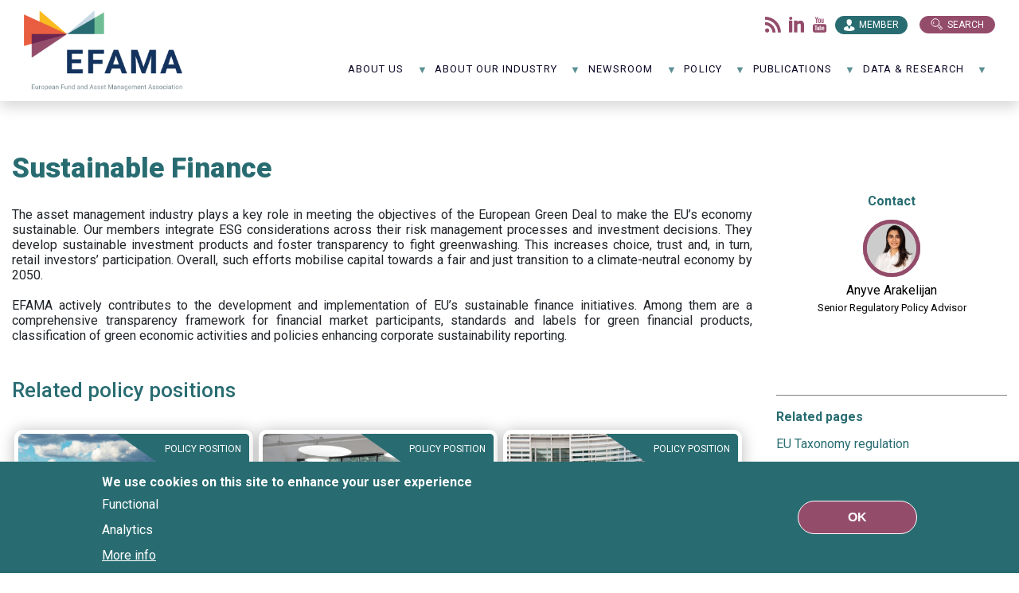

--- FILE ---
content_type: text/html; charset=UTF-8
request_url: https://www.efama.org/policy/sustainable-finance/?news_type=All&field_topic_target_id=All&year=&topic=All&keywords=&page=0%2C2%2C15%2C5
body_size: 24542
content:
<!DOCTYPE html>
<html lang="en" dir="ltr">
<head>
  <meta charset="utf-8" />
<noscript><style>form.antibot * :not(.antibot-message) { display: none !important; }</style>
</noscript><meta name="description" content="" />
<link rel="canonical" href="https://www.efama.org/policy/sustainable-finance" />
<meta name="Generator" content="Drupal 10 (https://www.drupal.org)" />
<meta name="MobileOptimized" content="width" />
<meta name="HandheldFriendly" content="true" />
<meta name="viewport" content="width=device-width, initial-scale=1.0" />
<style>div#sliding-popup, div#sliding-popup .eu-cookie-withdraw-banner, .eu-cookie-withdraw-tab {background: #0779bf} div#sliding-popup.eu-cookie-withdraw-wrapper { background: transparent; } #sliding-popup h1, #sliding-popup h2, #sliding-popup h3, #sliding-popup p, #sliding-popup label, #sliding-popup div, .eu-cookie-compliance-more-button, .eu-cookie-compliance-secondary-button, .eu-cookie-withdraw-tab { color: #ffffff;} .eu-cookie-withdraw-tab { border-color: #ffffff;}</style>
<link rel="icon" href="/themes/custom/efama_theme/favicon.png" type="image/png" />
<script>window.a2a_config=window.a2a_config||{};a2a_config.callbacks=[];a2a_config.overlays=[];a2a_config.templates={};</script>

    <title>Sustainable Finance | EFAMA</title>
    <link rel="stylesheet" media="all" href="/sites/default/files/css/css_Rqn_gD0t_VQClttdRnBBX4lFcrrxcxJOMwe23Qs361Y.css?delta=0&amp;language=en&amp;theme=efama_theme&amp;include=[base64]" />
<link rel="stylesheet" media="all" href="//cdn.jsdelivr.net/npm/slick-carousel@1.8.1/slick/slick.css" />
<link rel="stylesheet" media="all" href="//fonts.googleapis.com/css2?family=Roboto+Slab:wght@900&amp;family=Roboto:wght@400;500;700;900&amp;display=swap" />
<link rel="stylesheet" media="all" href="/sites/default/files/css/css_uPybh5pewA_8_7A92CdWidWA8wT0rIhLS88GH_DIjZA.css?delta=3&amp;language=en&amp;theme=efama_theme&amp;include=[base64]" />

      
        <!-- Global site tag (gtag.js) - Google Analytics -->

        <script async src="https://www.googletagmanager.com/gtag/js?id=G-3DJZWYH1S0"></script>

        <script>

          window.dataLayer = window.dataLayer || [];

          function gtag() {
            dataLayer.push(arguments);
          }

          gtag('js', new Date());


          gtag('config', 'G-3DJZWYH1S0');

        </script>
        </head>
<body>
<a href="#main-content" class="visually-hidden focusable">
  Skip to main content
</a>

  <div class="dialog-off-canvas-main-canvas" data-off-canvas-main-canvas>
    <div class="page">
  


<nav class="navbar navbar-expand-lg justify-content-between navbar-light sticky-top bg-light">
  
                  
  <div class="block block--efama-theme-branding">

  
    

    
  <a href="/index.php/" class="navbar-brand d-flex align-items-center " aria-label="EFAMA">
            <img src="/themes/custom/efama_theme/logo.svg" width="30" height="auto" alt="EFAMA logo" class="mr-2" />

        EFAMA
  </a>


  </div>


          
  <button class="navbar-toggler" type="button" data-toggle="collapse" data-target=".navbar-collapse" aria-controls="navbar-collapse" aria-expanded="false" aria-label="Toggle navigation">
    <span class="navbar-toggler-icon"></span>
  </button>

  <div class="collapse navbar-collapse">
                  <div class="mr-auto">
            
  <div class="block block--followus">

  
            <h2>Follow us: </h2>
        

      
  


  <ul class="nav">
                                                            <li class="nav-item dropdown">
                      <a href="/index.php/content/feed" class="rss nav-link" target="_blank" data-drupal-link-system-path="content/feed">Flux rss</a>
                              </li>
                                                        <li class="nav-item dropdown">
                      <a href="https://www.linkedin.com/company/efama/?viewsAsMember=true" class="linkedin nav-link" target="_blank">LinkedIn</a>
                              </li>
                                                        <li class="nav-item dropdown">
                      <a href="https://www.youtube.com/channel/UCkBFs3_HFySYZZvwuYegIOg" class="youtube nav-link" target="_blank">Youtube</a>
                              </li>
            </ul>

  
  </div>

  <div class="block block--efama-theme-account-menu">

  
            <h2>Member</h2>
        

      
  


  <ul class="nav navbar-nav">
                                          <li class="nav-item dropdown">
                      <a href="/index.php/user/login" class="nav-link" data-drupal-link-system-path="user/login">Log in staff</a>
                              </li>
                                                        <li class="nav-item dropdown">
                      <a href="https://efama.sharepoint.com/" target="_blank" class="nav-link">Log in member</a>
                              </li>
                                                        <li class="nav-item dropdown">
                      <a href="/index.php/request-access" class="nav-link" data-drupal-link-system-path="node/563">Request access</a>
                              </li>
            </ul>

  
  </div>

  <div class="block block--basic block--searchbutton">

  
    

      
            <div class="basic__body">Search</div>
      
  
  </div>

  <div class="views-exposed-form bef-exposed-form block block--search-api" data-drupal-selector="views-exposed-form-search-page-1">

  
    

      <form action="/search" method="get" id="views-exposed-form-search-page-1" accept-charset="UTF-8">
  <div class="js-form-item form-item js-form-type-textfield form-item-search-api-fulltext js-form-item-search-api-fulltext form-group">
      <label for="edit-search-api-fulltext">Search</label>
          
<input placeholder="Type your search here" data-drupal-selector="edit-search-api-fulltext" type="text" id="edit-search-api-fulltext" name="search_api_fulltext" value="" size="30" maxlength="128" class="form-control" />

        </div>
<div data-drupal-selector="edit-actions" class="form-actions js-form-wrapper form-wrapper" id="edit-actions--7">  <input data-drupal-selector="edit-submit-search" type="submit" id="edit-submit-search" value="apply" class="button js-form-submit form-submit btn btn-primary" />


</div>


</form>

  
  </div>


        </div>
          
                    
  <div class="block block--mainnavigation">

  
    

      
<ul id="superfish-main" class="menu sf-menu sf-main sf-horizontal sf-style-none" role="menu" aria-label="Menu">
  

            
  <li id="main-menu-link-content2da3401c-0e47-40c9-9756-dcc7dd0d2ad4" class="sf-depth-1 menuparent sf-first" role="none">
    
          <a href="/about-efama-0" class="sf-depth-1 menuparent" role="menuitem" aria-haspopup="true" aria-expanded="false">About us</a>
    
    
    
              <ul role="menu">
      
      

  
  <li id="main-menu-link-content17421fde-c2f7-413d-9811-8e0257005579" class="sf-depth-2 sf-no-children sf-first" role="none">
    
          <a href="/about-efama-0" class="sf-depth-2" role="menuitem">About EFAMA</a>
    
    
    
    
      </li>


  
  <li id="main-menu-link-contente79c1472-d531-42f3-827a-eb0c803f364e" class="sf-depth-2 sf-no-children" role="none">
    
          <a href="/about-us/our-mission-role" class="sf-depth-2" role="menuitem">Our mission &amp; role</a>
    
    
    
    
      </li>


  
  <li id="main-menu-link-contentda804b0d-2809-44b0-a831-50c18550c384" class="sf-depth-2 sf-no-children" role="none">
    
          <a href="/about-us/our-board-0" class="sf-depth-2" role="menuitem">Our Board</a>
    
    
    
    
      </li>


  
  <li id="main-menu-link-content3ff3d98f-3a65-4ab4-958f-b6f32ff816e1" class="sf-depth-2 sf-no-children" role="none">
    
          <a href="/about-us/our-committees" class="sf-depth-2" role="menuitem">Our Committees</a>
    
    
    
    
      </li>


  
  <li id="main-menu-link-content1cf37e2e-52db-499a-90c1-337940d8ca0f" class="sf-depth-2 sf-no-children" role="none">
    
          <a href="/about-efama/staff" class="sf-depth-2" role="menuitem">Our team</a>
    
    
    
    
      </li>


  
  <li id="main-menu-link-content5d658416-e652-4f46-9464-b0b1c30b9e41" class="sf-depth-2 sf-no-children" role="none">
    
          <a href="/about-us/our-members" class="sf-depth-2" role="menuitem">Our members</a>
    
    
    
    
      </li>


  
  <li id="main-menu-link-content3babbf5a-7acb-43b6-9411-3399397fafef" class="sf-depth-2 sf-no-children" role="none">
    
          <a href="/about-us/join-efama" class="sf-depth-2" role="menuitem">Join EFAMA</a>
    
    
    
    
      </li>


  
  <li id="main-menu-link-content7df7b6da-974a-4604-8c7a-a77213591b4e" class="sf-depth-2 sf-no-children" role="none">
    
          <a href="/about-us/vacancies" class="sf-depth-2" role="menuitem">Vacancies</a>
    
    
    
    
      </li>


  
  <li id="main-menu-link-contente01492bb-7eab-41c2-8a43-4766b2596192" class="sf-depth-2 sf-no-children" role="none">
    
          <a href="/contact-0" class="sf-depth-2" role="menuitem">Contact</a>
    
    
    
    
      </li>



              </ul>
      
    
    
      </li>


            
  <li id="main-menu-link-contentd0ccff4c-82f2-4d93-891c-5567589652a6" class="sf-depth-1 menuparent" role="none">
    
          <a href="/about-our-industry/role-asset-management" class="sf-depth-1 menuparent" role="menuitem" aria-haspopup="true" aria-expanded="false">About our industry</a>
    
    
    
              <ul role="menu">
      
      

  
  <li id="main-menu-link-content48cad276-2663-4bf6-ab55-199873a0bd10" class="sf-depth-2 sf-no-children sf-first" role="none">
    
          <a href="/about-our-industry/role-asset-management" class="sf-depth-2" role="menuitem">The role of asset management</a>
    
    
    
    
      </li>


  
  <li id="main-menu-link-contentf4c0ff63-e384-42be-b3d4-80418664c3e3" class="sf-depth-2 sf-no-children" role="none">
    
          <a href="/about-our-industry/our-industry-numbers" title="Our industry in numbers" class="sf-depth-2" role="menuitem">Our industry in numbers</a>
    
    
    
    
      </li>


  
  <li id="main-menu-link-content7ad4e212-5d62-4585-ac08-7adfee3e7d91" class="sf-depth-2 sf-no-children sf-last" role="none">
    
          <a href="/about-our-industry/acronyms" class="sf-depth-2" role="menuitem">Acronyms</a>
    
    
    
    
      </li>



              </ul>
      
    
    
      </li>


            
  <li id="main-menu-link-contentf01fe70f-eb5b-4724-906b-ca5fa80297ff" class="sf-depth-1 menuparent" role="none">
    
          <a href="/newsroom/news" class="sf-depth-1 menuparent" role="menuitem" aria-haspopup="true" aria-expanded="false">NewsRoom</a>
    
    
    
              <ul role="menu">
      
      

  
  <li id="main-menu-link-contentf921b53a-3b9a-45e7-98ce-5a17cdebc94d" class="sf-depth-2 sf-no-children sf-first" role="none">
    
          <a href="/events" class="sf-depth-2" role="menuitem">Events</a>
    
    
    
    
      </li>


  
  <li id="main-menu-link-contentfffd137b-848e-4018-bb09-95ef89df6e7f" class="sf-depth-2 sf-no-children" role="none">
    
          <a href="/newsroom/press-releases" class="sf-depth-2" role="menuitem">Press releases</a>
    
    
    
    
      </li>


  
  <li id="main-menu-link-content3133865c-2115-414c-9ebd-00fab17ee103" class="sf-depth-2 sf-no-children" role="none">
    
          <a href="/newsroom/speaking-engagements" title="EFAMA speaking engagements" class="sf-depth-2" role="menuitem">Speaking engagements</a>
    
    
    
    
      </li>


  
  <li id="main-menu-link-content00b2e322-0bb6-45dc-b393-7d449d883280" class="sf-depth-2 sf-no-children" role="none">
    
          <a href="/newsroom/infographics" class="sf-depth-2" role="menuitem">Infographics</a>
    
    
    
    
      </li>


  
  <li id="main-menu-link-content6f0b8247-aeac-403c-b044-6edd2326e036" class="sf-depth-2 sf-no-children" role="none">
    
          <a href="/newsroom/videos-0" class="sf-depth-2" role="menuitem">Videos</a>
    
    
    
    
      </li>



              </ul>
      
    
    
      </li>


            
  <li id="main-menu-link-contentadf02007-5693-44f2-b51a-d77700b7064e" class="active-trail sf-depth-1 menuparent" role="none">
    
          <a href="/policy" class="sf-depth-1 menuparent" role="menuitem" aria-haspopup="true" aria-expanded="false">Policy </a>
    
    
    
              <ul role="menu">
      
      

            
  <li id="main-menu-link-content3ddde9bb-7c5f-4151-af07-572b47b889f1" class="sf-depth-2 menuparent sf-first" role="none">
    
          <a href="/policy/capital-markets" class="sf-depth-2 menuparent" role="menuitem" aria-haspopup="true" aria-expanded="false">Capital markets</a>
    
    
    
              <ul role="menu">
      
      

  
  <li id="main-menu-link-content2a43030e-0539-4eb7-b3cd-a20d72c5503c" class="sf-depth-3 sf-no-children sf-first" role="none">
    
          <a href="/policy/capital-markets/benchmarks" class="sf-depth-3" role="menuitem">Benchmarks</a>
    
    
    
    
      </li>


  
  <li id="main-menu-link-contentc57d305b-51c9-4de2-93d4-14b39b90da46" class="sf-depth-3 sf-no-children" role="none">
    
          <a href="/policy/capital-markets/central-securities-depositories-regulation-csdr" class="sf-depth-3" role="menuitem">CSDR</a>
    
    
    
    
      </li>


  
  <li id="main-menu-link-contentc19f1569-6c09-4934-be09-622cf3d0cb72" class="sf-depth-3 sf-no-children" role="none">
    
          <a href="/policy/capital-markets/european-market-infrastructures-regulation-emir" class="sf-depth-3" role="menuitem">EMIR</a>
    
    
    
    
      </li>


  
  <li id="main-menu-link-content197c2f7d-981b-41f9-aa5a-71bba622fc3c" class="sf-depth-3 sf-no-children" role="none">
    
          <a href="/policy/capital-markets/mifid-mifir" class="sf-depth-3" role="menuitem">MiFID / MiFIR</a>
    
    
    
    
      </li>


  
  <li id="main-menu-link-contentf3d5a654-f8bc-4788-9d4e-4a4351b9c6c0" class="sf-depth-3 sf-no-children" role="none">
    
          <a href="/policy/capital-markets/securities-financing-transactions-regulation-sftr" class="sf-depth-3" role="menuitem">SFTR</a>
    
    
    
    
      </li>


  
  <li id="main-menu-link-content085281e1-6896-412c-9250-51bbb3ccd493" class="sf-depth-3 sf-no-children" role="none">
    
          <a href="/policy/capital-markets/pre-hedging" class="sf-depth-3" role="menuitem">Pre-hedging</a>
    
    
    
    
      </li>


  
  <li id="main-menu-link-contentbb31cfb4-dcbd-403b-91df-0e653c8e3d44" class="sf-depth-3 sf-no-children" role="none">
    
          <a href="/policy/capital-markets/t1-settlement" class="sf-depth-3" role="menuitem">T1 Settlement</a>
    
    
    
    
      </li>



              </ul>
      
    
    
      </li>


  
  <li id="main-menu-link-content227f81e3-106c-4a16-a0a8-c8f6c65e5c17" class="sf-depth-2 sf-no-children" role="none">
    
          <a href="/policy/capital-markets-union" class="sf-depth-2" role="menuitem">Capital Markets Union</a>
    
    
    
    
      </li>


  
  <li id="main-menu-link-content3515486d-2662-4f9d-8937-c22d0bf35015" class="sf-depth-2 sf-no-children" role="none">
    
          <a href="/policy/competitiveness" class="sf-depth-2" role="menuitem">Competitiveness</a>
    
    
    
    
      </li>


  
  <li id="main-menu-link-content9e0c3361-859c-4b4b-856b-d62150ddfccd" class="sf-depth-2 sf-no-children" role="none">
    
          <a href="/policy/data" class="sf-depth-2" role="menuitem">Data</a>
    
    
    
    
      </li>


            
  <li id="main-menu-link-content18f5299a-718b-4f65-a16e-90da98f69ecc" class="sf-depth-2 menuparent" role="none">
    
          <a href="/policy/distribution-client-disclosures" class="sf-depth-2 menuparent" role="menuitem" aria-haspopup="true" aria-expanded="false">Distribution &amp; client disclosures</a>
    
    
    
              <ul role="menu">
      
      

  
  <li id="main-menu-link-contente99f5377-9280-4995-a4b3-ff5ef6953b53" class="sf-depth-3 sf-no-children sf-first" role="none">
    
          <a href="/policy/distribution-client-disclosures/priips" class="sf-depth-3" role="menuitem">PRIIPs</a>
    
    
    
    
      </li>


  
  <li id="main-menu-link-content60ff99ba-4634-4984-805c-3d4edb12ae07" class="sf-depth-3 sf-no-children" role="none">
    
          <a href="/www.efama.org/policy/distribution-client-disclosures/retail-investment" class="sf-depth-3" role="menuitem">Retail Investment</a>
    
    
    
    
      </li>



              </ul>
      
    
    
      </li>


            
  <li id="main-menu-link-content4afd9af0-250a-49c8-8849-5c75ff795163" class="sf-depth-2 menuparent" role="none">
    
          <a href="/policy/eu-fund-regulation" class="sf-depth-2 menuparent" role="menuitem" aria-haspopup="true" aria-expanded="false">EU fund regulation</a>
    
    
    
              <ul role="menu">
      
      

  
  <li id="main-menu-link-contenteae01e44-99cd-4839-996d-0170a8819287" class="sf-depth-3 sf-no-children sf-first" role="none">
    
          <a href="/policy/eu-fund-regulation/exchange-traded-funds" class="sf-depth-3" role="menuitem">Exchange-traded funds</a>
    
    
    
    
      </li>


  
  <li id="main-menu-link-content21e4840a-e3b7-4cfd-a796-c83f18caa92e" class="sf-depth-3 sf-no-children" role="none">
    
          <a href="/policy/eu-fund-regulation/european-long-term-investment-fund-eltif" class="sf-depth-3" role="menuitem">ELTIF</a>
    
    
    
    
      </li>


  
  <li id="main-menu-link-contentebd2191c-13ea-4eef-b147-cf405ea4e6fd" class="sf-depth-3 sf-no-children" role="none">
    
          <a href="/policy/eu-fund-regulation/money-market-funds" class="sf-depth-3" role="menuitem">Money market funds</a>
    
    
    
    
      </li>


  
  <li id="main-menu-link-contenta6f070de-dfb8-45ec-add5-da388b897913" class="sf-depth-3 sf-no-children sf-last" role="none">
    
          <a href="/policy/eu-fund-regulation/ucits" class="sf-depth-3" role="menuitem">UCITS</a>
    
    
    
    
      </li>



              </ul>
      
    
    
      </li>


  
  <li id="main-menu-link-content16169a07-9b15-44a0-8fb4-18d98beb8575" class="sf-depth-2 sf-no-children" role="none">
    
          <a href="/policy/fund-processing-standardisation" class="sf-depth-2" role="menuitem">Fund processing standardisation</a>
    
    
    
    
      </li>


            
  <li id="main-menu-link-content04c50434-28d0-4936-b213-08761b8975d5" class="sf-depth-2 menuparent" role="none">
    
          <a href="https://www.efama.org/index.php/taxonomy/term/513" class="sf-depth-2 sf-external menuparent" role="menuitem" aria-haspopup="true" aria-expanded="false">Fintech &amp; Digital Regulation</a>
    
    
    
              <ul role="menu">
      
      

  
  <li id="main-menu-link-contentefddfbb6-7c14-42d3-b4b5-9b10267225fb" class="sf-depth-3 sf-no-children sf-first" role="none">
    
          <a href="/policy/fintech-digital-regulation/artificial-intelligence-ai" title="Artificial Intelligence" class="sf-depth-3" role="menuitem">Artificial Intelligence (AI)</a>
    
    
    
    
      </li>


  
  <li id="main-menu-link-content2476cf05-c363-451f-a7d7-fb48562b1496" class="sf-depth-3 sf-no-children sf-last" role="none">
    
          <a href="/policy/fintech-digital-regulation/tokenisation" class="sf-depth-3" role="menuitem">Tokenisation</a>
    
    
    
    
      </li>



              </ul>
      
    
    
      </li>


  
  <li id="main-menu-link-content92d28b6d-8b5a-45b9-9df2-c94f09763bb9" class="sf-depth-2 sf-no-children" role="none">
    
          <a href="/policy/international-agenda" class="sf-depth-2" role="menuitem">International agenda</a>
    
    
    
    
      </li>


  
  <li id="main-menu-link-contentec86ca9d-0794-4f1e-8594-172caab1f988" class="sf-depth-2 sf-no-children" role="none">
    
          <a href="/policy/investor-education" class="sf-depth-2" role="menuitem">Investor education</a>
    
    
    
    
      </li>


            
  <li id="main-menu-link-content68cbd381-dc12-4a9a-b359-27112346b5d3" class="sf-depth-2 menuparent" role="none">
    
          <a href="/policy/management-companies" class="sf-depth-2 menuparent" role="menuitem" aria-haspopup="true" aria-expanded="false">Management companies</a>
    
    
    
              <ul role="menu">
      
      

  
  <li id="main-menu-link-contentd65be36d-eadf-45d1-8641-26b5063ae63c" class="sf-depth-3 sf-no-children sf-first" role="none">
    
          <a href="/policy/management-companies/aifmd" target="_self" class="sf-depth-3" title="AIFMD" role="menuitem">AIFMD</a>
    
    
    
    
      </li>


  
  <li id="main-menu-link-contente4e9079b-c70f-4dbf-beb1-360a240d7b7d" class="sf-depth-3 sf-no-children" role="none">
    
          <a href="/policy/management-companies/anti-money-laundering-aml" class="sf-depth-3" role="menuitem">Anti-money laundering (AML)</a>
    
    
    
    
      </li>


  
  <li id="main-menu-link-contentba4e6272-fba3-44b1-bfde-2131a4e82970" class="sf-depth-3 sf-no-children sf-last" role="none">
    
          <a href="/policy/management-companies/financial-stability" class="sf-depth-3" role="menuitem">Financial stability</a>
    
    
    
    
      </li>



              </ul>
      
    
    
      </li>


  
  <li id="main-menu-link-contentcf90a43e-ed22-4134-9165-51346f43d9a3" class="sf-depth-2 sf-no-children" role="none">
    
          <a href="/policy/operational-resilience" class="sf-depth-2" role="menuitem">Operational resilience</a>
    
    
    
    
      </li>


  
  <li id="main-menu-link-content78d6e459-2f62-4a3c-98d5-761e99be5564" class="sf-depth-2 sf-no-children" role="none">
    
          <a href="/policy/pensions" class="sf-depth-2" role="menuitem">Pensions</a>
    
    
    
    
      </li>


  
  <li id="main-menu-link-content4becb8e1-e774-441b-8519-cbcecadf84dc" class="sf-depth-2 sf-no-children" role="none">
    
          <a href="/policy/stewardship" class="sf-depth-2" role="menuitem">Stewardship</a>
    
    
    
    
      </li>


  
  <li id="main-menu-link-content14ca8923-2a87-4e89-92ab-4aad3942d394" class="sf-depth-2 sf-no-children" role="none">
    
          <a href="/policy/supervision" class="sf-depth-2" role="menuitem">Supervision</a>
    
    
    
    
      </li>


            
  <li id="main-menu-link-content25fa1491-3dd1-4b26-abbe-5aebb6d26f9b" class="active-trail sf-depth-2 menuparent" role="none">
    
          <a href="/policy/sustainable-finance" class="is-active sf-depth-2 menuparent" role="menuitem" aria-haspopup="true" aria-expanded="false">Sustainable finance</a>
    
    
    
              <ul role="menu">
      
      

  
  <li id="main-menu-link-content29cf92fc-ea99-4d82-a2b9-15a6dd16dc77" class="sf-depth-3 sf-no-children sf-first" role="none">
    
          <a href="/policy/sustainable-finance/eu-ecolabel-retail-financial-products" class="sf-depth-3" role="menuitem">EU Ecolabel</a>
    
    
    
    
      </li>


  
  <li id="main-menu-link-content564e50b6-690f-4b54-a66f-f03f8e66e317" class="sf-depth-3 sf-no-children" role="none">
    
          <a href="/policy/sustainable-finance/eu-taxonomy-regulation" class="sf-depth-3" role="menuitem">EU Taxonomy Regulation</a>
    
    
    
    
      </li>


  
  <li id="main-menu-link-content04622b40-468f-428b-84ba-279d94e81648" class="sf-depth-3 sf-no-children" role="none">
    
          <a href="/policy/sustainable-finance/sustainability-reporting-csrd" class="sf-depth-3" role="menuitem">Sustainability reporting (NFRD/CSRD)</a>
    
    
    
    
      </li>


  
  <li id="main-menu-link-content112453c9-4443-449c-be6d-7078220ce950" class="sf-depth-3 sf-no-children sf-last" role="none">
    
          <a href="/policy/sustainable-finance/sustainability-related-disclosures-sfdr" class="sf-depth-3" role="menuitem">Sustainability-related disclosures (SFDR)</a>
    
    
    
    
      </li>



              </ul>
      
    
    
      </li>


            
  <li id="main-menu-link-content9389bb40-6135-455b-918a-d946d55cb160" class="sf-depth-2 menuparent" role="none">
    
          <a href="/policy/taxation-accounting" class="sf-depth-2 menuparent" role="menuitem" aria-haspopup="true" aria-expanded="false">Tax &amp; accounting</a>
    
    
    
              <ul role="menu">
      
      

  
  <li id="main-menu-link-content07724feb-dc5e-48a0-bca3-4ca68b6ed412" class="sf-depth-3 sf-no-children sf-first" role="none">
    
          <a href="/policy/tax-accounting/accounting" title="https://www.efama.org/taxonomy/term/509" class="sf-depth-3" role="menuitem">Accounting</a>
    
    
    
    
      </li>


  
  <li id="main-menu-link-contentfe961a26-3c23-44ad-8604-20debce61677" class="sf-depth-3 sf-no-children" role="none">
    
          <a href="/policy/tax-accounting/eu-financial-transaction-tax-ftt" class="sf-depth-3" role="menuitem">EU FTT</a>
    
    
    
    
      </li>


  
  <li id="main-menu-link-content49deeb06-d29c-45af-82e8-b933198d2e52" class="sf-depth-3 sf-no-children" role="none">
    
          <a href="/policy/tax-accounting/vat" class="sf-depth-3" role="menuitem">VAT</a>
    
    
    
    
      </li>


  
  <li id="main-menu-link-content8f6111f8-5a33-43b0-87ed-d3ab0ad8edbd" class="sf-depth-3 sf-no-children sf-last" role="none">
    
          <a href="/policy/tax-accounting/withholding-tax" class="sf-depth-3" role="menuitem">Withholding tax</a>
    
    
    
    
      </li>



              </ul>
      
    
    
      </li>



              </ul>
      
    
    
      </li>


            
  <li id="main-menu-link-content3c22a03f-1056-4559-83c7-027aec698288" class="sf-depth-1 menuparent" role="none">
    
          <a href="/publications" class="sf-depth-1 menuparent" role="menuitem" aria-haspopup="true" aria-expanded="false">Publications</a>
    
    
    
              <ul role="menu">
      
      

  
  <li id="main-menu-link-content22efb172-a43c-430e-b73a-4bfe74522d2c" class="sf-depth-2 sf-no-children sf-first" role="none">
    
          <a href="/publications/3-questions-2" class="sf-depth-2" role="menuitem">3 Questions 2</a>
    
    
    
    
      </li>


  
  <li id="main-menu-link-contentcffbd3e9-13d3-4e4d-b0e9-6193766b30af" class="sf-depth-2 sf-no-children" role="none">
    
          <a href="/publications/annual-review" class="sf-depth-2" role="menuitem">Annual review</a>
    
    
    
    
      </li>


  
  <li id="main-menu-link-content0c163fb6-4f47-44dc-96b0-40ace6032193" class="sf-depth-2 sf-no-children" role="none">
    
          <a href="/publications/asset-management-report" class="sf-depth-2" role="menuitem">Asset management report</a>
    
    
    
    
      </li>


  
  <li id="main-menu-link-contentc1acfe1b-b621-4041-af97-3415744e3bcb" class="sf-depth-2 sf-no-children" role="none">
    
          <a href="/data-research/research/fact-book" class="sf-depth-2" role="menuitem">Fact Book</a>
    
    
    
    
      </li>


  
  <li id="main-menu-link-content1b80ac04-2325-425e-8ad9-eb7f2c61802e" class="sf-depth-2 sf-no-children" role="none">
    
          <a href="/publications/investor-education" class="sf-depth-2" role="menuitem">Investor education</a>
    
    
    
    
      </li>


  
  <li id="main-menu-link-contentf13800c4-f916-41e7-98a5-629e17f53eb8" class="sf-depth-2 sf-no-children" role="none">
    
          <a href="/publications/market-insights" class="sf-depth-2" role="menuitem">Market Insights</a>
    
    
    
    
      </li>


  
  <li id="main-menu-link-content2be853c6-1a11-45c4-b66c-31b3f6000298" class="sf-depth-2 sf-no-children" role="none">
    
          <a href="/publications/viewpoints" class="sf-depth-2" role="menuitem">Viewpoints</a>
    
    
    
    
      </li>


  
  <li id="main-menu-link-contentaa308679-020f-41d6-aa8d-f007f2dccb81" class="sf-depth-2 sf-no-children sf-last" role="none">
    
          <a href="/publications/other-publications" class="sf-depth-2" role="menuitem">Other</a>
    
    
    
    
      </li>



              </ul>
      
    
    
      </li>


            
  <li id="main-menu-link-content29ae475b-47a3-4098-9b42-d403a1c56fd4" class="sf-depth-1 menuparent" role="none">
    
          <a href="/data-research" class="sf-depth-1 menuparent" role="menuitem" aria-haspopup="true" aria-expanded="false">Data &amp; Research</a>
    
    
    
              <ul role="menu">
      
      

  
  <li id="main-menu-link-content319ce27b-e1c3-48f3-883d-2f1e1a528f80" class="sf-depth-2 sf-no-children sf-first" role="none">
    
          <a href="/node/501" class="sf-depth-2" role="menuitem">Data</a>
    
    
    
    
      </li>


            
  <li id="main-menu-link-contentc49d6034-9197-483e-9d91-6a940562e885" class="sf-depth-2 menuparent" role="none">
    
          <a href="/data-research/research" class="sf-depth-2 menuparent" role="menuitem" aria-haspopup="true" aria-expanded="false">Research</a>
    
    
    
              <ul role="menu">
      
      

  
  <li id="main-menu-link-contentda1998f1-a27b-481b-8ddd-4709ab6f7c47" class="sf-depth-3 sf-no-children sf-first" role="none">
    
          <a href="/publications/asset-management-report" class="sf-depth-3" role="menuitem">Asset management report</a>
    
    
    
    
      </li>


  
  <li id="main-menu-link-content10e49b4e-92ef-4497-969e-848d63df5e09" class="sf-depth-3 sf-no-children" role="none">
    
          <a href="/data-research/research/fact-book" class="sf-depth-3" role="menuitem">Fact Book</a>
    
    
    
    
      </li>


  
  <li id="main-menu-link-content247d50d2-dbe7-46a2-a87c-1b1bb574cdd1" class="sf-depth-3 sf-no-children" role="none">
    
          <a href="/publications/market-insights" title="Market Insights" class="sf-depth-3" role="menuitem">Market Insights</a>
    
    
    
    
      </li>


  
  <li id="main-menu-link-content7a7123d6-35c6-474c-89fc-3b446d651936" class="sf-depth-3 sf-no-children" role="none">
    
          <a href="/data-research/research/household-participation-capital-markets" target="_self" class="sf-depth-3" title="Household participation in capital markets - KPI" role="menuitem">Household participation in capital markets</a>
    
    
    
    
      </li>


  
  <li id="main-menu-link-content4d989ff9-aaf1-48e0-bc16-a66573ad168f" class="sf-depth-3 sf-no-children sf-last" role="none">
    
          <a href="/data-research/research/other-research-reports" class="sf-depth-3" role="menuitem">Other</a>
    
    
    
    
      </li>



              </ul>
      
    
    
      </li>


  
  <li id="main-menu-link-content08188b19-23a6-40be-9489-a202f8f6f554" class="sf-depth-2 sf-no-children" role="none">
    
          <a href="/research-workshops" title="Research workshops at EFAMA" class="sf-depth-2" role="menuitem">Research workshops</a>
    
    
    
    
      </li>


  
  <li id="main-menu-link-content86895fa2-143c-4f7e-9667-ef9f6c22f37a" class="sf-depth-2 sf-no-children" role="none">
    
          <a href="/SitePages/EFCF.aspx" class="sf-depth-2" role="menuitem">European Fund Classification</a>
    
    
    
    
      </li>



              </ul>
      
    
    
      </li>


</ul>

  
  </div>


            </div>

  </nav>

  <main class="pt-5 pb-5">
          <header class="page__header mb-3">
        <div class="container">
            <div data-drupal-messages-fallback class="hidden"></div>


        </div>
      </header>
    
          <div class="page__content">
        <div class="container">
            
  <div class="block block--efama-theme-content">

  
    

      <article class="node page page--full">
            <div class="row row-with-contact-column hasrightColumn">
        <div class="col-md-9">
            <h1 class="display-4 no-top-page-header">
<span>Sustainable Finance</span>
</h1>
            
            <div class="page__body"><p>&nbsp;</p>

<p><span><span><span lang="EN-GB"><span>The asset management industry plays a key role in meeting the objectives of the European Green Deal to make the EU’s economy sustainable. Our members integrate ESG considerations across their risk management processes and investment decisions. They develop sustainable investment products and foster transparency to fight greenwashing. This increases choice, trust and, in turn, retail investors’ participation. Overall, such efforts mobilise capital towards a fair and just transition to a climate-neutral economy by 2050. </span></span></span></span></p>

<p>&nbsp;</p>

<p><span><span><span lang="EN-GB"><span>EFAMA actively contributes to the development and implementation of EU’s sustainable finance initiatives. Among them are a comprehensive transparency framework for financial market participants,&nbsp;</span></span></span></span><span lang="EN-GB"><span><span><span>standards and labels for green financial products, classification of green economic activities and policies enhancing corporate sustainability reporting.</span></span></span></span></p></div>
      
      <div class="page__field-view-paragraph">
              <div class="field__item">  <div class="display-filters-0 paragraph paragraph--type--policy-default-views paragraph--view-mode--default">
          <div class="view__field-header">Related policy positions</div><div class="views-element-container"><div class="policy-page view-news_policy_topics js-view-dom-id-d9abc60e5a343aee56d340256f01865ae7cf56293279b2e64d5893528207da1b">
  
  
  

  
  <form class="views-exposed-form bef-exposed-form" data-drupal-selector="views-exposed-form-news-policy-topics-block-2" action="/node/139" method="get" id="views-exposed-form-news-policy-topics-block-2" accept-charset="UTF-8">
  <div class="js-form-item form-item js-form-type-select form-item-topic js-form-item-topic form-group">
      <label for="edit-topic--4">Topic</label>
        <select data-drupal-selector="edit-topic" id="edit-topic--4" name="topic" class="form-select custom-select"><option value="All" selected="selected">- topic -</option><option value="406">AIFMD</option><option value="509">Accounting</option><option value="475">Anti-Money Laundering</option><option value="512">Artificial Intelligence (AI)</option><option value="356">Benchmarks</option><option value="482">Blockchain for taxes</option><option value="452">CSDR</option><option value="450">Capital Markets</option><option value="359">Capital Markets Union</option><option value="458">Competitiveness</option><option value="361">Data</option><option value="455">Distribution ＆ Client Disclosures</option><option value="367">ELTIF</option><option value="453">EMIR</option><option value="429">EU FTT</option><option value="365">EU Fund regulation</option><option value="388">EU Taxonomy</option><option value="386">Ecolabel</option><option value="419">Exchange-traded Funds</option><option value="457">Financial stability</option><option value="513">Fintech &amp; Digital Regulation</option><option value="411">Fund processing standardisation</option><option value="392">International agenda</option><option value="372">Investor Education</option><option value="468">MIFID</option><option value="451">Management Companies</option><option value="418">Money Market Funds</option><option value="456">Operational resilience</option><option value="422">PRIIPs</option><option value="413">Pensions</option><option value="522">Pre-hedging</option><option value="499">Retail Investment</option><option value="454">SFTR</option><option value="488">Statistics</option><option value="360">Stewardship</option><option value="384">Supervision</option><option value="387">Sustainability reporting (CSRD)</option><option value="485">Sustainability-related Disclosures (SFDR)</option><option value="385">Sustainable Finance</option><option value="504">T1 Settlement</option><option value="389">Tax ＆ Accounting</option><option value="521">Tokenisation</option><option value="371">UCITS</option><option value="434">VAT</option><option value="391">Withholding taxes</option></select>
        </div>
<div class="js-form-item form-item js-form-type-select form-item-year js-form-item-year form-group">
      <label for="edit-year--4">year</label>
        <select data-drupal-selector="edit-year" id="edit-year--4" name="year" class="form-select custom-select"><option value="All">- year -</option><option value="2026">2026</option><option value="2025">2025</option><option value="2024">2024</option><option value="2023">2023</option><option value="2022">2022</option><option value="2021">2021</option><option value="2020">2020</option><option value="2019">2019</option><option value="2018">2018</option><option value="2017">2017</option><option value="2016">2016</option></select>
        </div>
<div class="js-form-item form-item js-form-type-textfield form-item-keywords js-form-item-keywords form-group">
      <label for="edit-keywords--4">Keywords</label>
          
<input title="Search keywords" placeholder="keywords" data-drupal-selector="edit-keywords" type="text" id="edit-keywords--4" name="keywords" value="" size="15" maxlength="128" class="form-control" />

        </div>
<div data-drupal-selector="edit-actions" class="form-actions js-form-wrapper form-wrapper" id="edit-actions--4">  <input data-drupal-selector="edit-submit-news-policy-topics-4" type="submit" id="edit-submit-news-policy-topics--4" value="apply" class="button js-form-submit form-submit btn btn-primary" />


  <input data-drupal-selector="edit-reset-news-policy-topics-3" type="submit" id="edit-reset-news-policy-topics--3" name="reset" value="reset filters" class="button js-form-submit form-submit btn btn-primary" />


</div>


</form>

  

  
<div id="carousel-policy-topics" class="carousel-wrapper" >
    <!-- Indicators -->
    <div class="carousel-content-items">
                    <div>
<article class="main-type-topic node node--promoted article article--teaser">
      <div>
      <div class="picture-container">
        
            <div class="empty-fields empty-fields__nbsp article__field-news-type">Policy position</div>
      
        <a  href="/newsroom/news/efama-response-eu-ecolabel-financial-products-consultation" class="use-ajax slide-content" data-dialog-options="{&quot;width&quot;:400}" data-ajax-wrapper=".wrapper-overlay-content" data-dialog-type="dialog"
          hide="true">
        
            <div class="article__field-image">  
<img loading="lazy" src="/sites/default/files/styles/large/public/assets/policy_topics/sustainable_finance_fas-khan-zydtqCd0T3w-unsplash.jpg?h=1653113c&amp;itok=RfwJQcOv" width="480" height="331" alt="EFAMA Response to EU Ecolabel for Financial Products consultation" class="img-fluid" />


</div>
      
        </a>
      </div>
      
      <div class="article__field-topic">
              <div class="field__item">Sustainable Finance</div>
          </div>
  
      <div class="field-date"> 25 January 2019 </div>
      <h2>
        <a  href="/newsroom/news/efama-response-eu-ecolabel-financial-products-consultation" class="use-ajax slide-content" data-dialog-options="{&quot;width&quot;:400}" data-ajax-wrapper=".wrapper-overlay-content" data-dialog-type="dialog"
          hide="true"
          rel="bookmark">
<span>EFAMA Response to EU Ecolabel for Financial Products consultation</span>
</a>
      </h2>
      
            <div class="empty-fields empty-fields__nbsp article__body">&nbsp;</div>
      
      <div class="read-more">
        <a  href="/newsroom/news/efama-response-eu-ecolabel-financial-products-consultation" class="use-ajax slide-content" data-dialog-options="{&quot;width&quot;:400}" data-ajax-wrapper=".wrapper-overlay-content" data-dialog-type="dialog" >more</a>
      </div>
    </div>
  </article>
</div>
                    <div>
<article class="main-type-topic node node--promoted article article--teaser">
      <div>
      <div class="picture-container">
        
            <div class="empty-fields empty-fields__nbsp article__field-news-type">Policy position</div>
      
        <a  href="/newsroom/news/promoting-stewardship-more-sustainable-world" class="no-ajax slide-content"
          hide="true">
        
            <div class="article__field-image">  
<img loading="lazy" src="/sites/default/files/styles/large/public/assets/policy_topics/stewardship_meeting%20room%202.jpg?h=24c19f60&amp;itok=zEPeqA5V" width="480" height="331" alt="Promoting Stewardship in a more sustainable world" class="img-fluid" />


</div>
      
        </a>
      </div>
      
      <div class="article__field-topic">
              <div class="field__item">Stewardship</div>
              <div class="field__item">Sustainable Finance</div>
          </div>
  
      <div class="field-date"> 13 December 2018 </div>
      <h2>
        <a  href="/newsroom/news/promoting-stewardship-more-sustainable-world" class="no-ajax slide-content"
          hide="true"
          rel="bookmark">
<span>Promoting Stewardship in a more sustainable world</span>
</a>
      </h2>
      
            <div class="empty-fields empty-fields__nbsp article__body">&nbsp;</div>
      
      <div class="read-more">
        <a  href="/newsroom/news/promoting-stewardship-more-sustainable-world" class="no-ajax slide-content" >more</a>
      </div>
    </div>
  </article>
</div>
                    <div>
<article class="main-type-topic node node--promoted article article--teaser">
      <div>
      <div class="picture-container">
        
            <div class="empty-fields empty-fields__nbsp article__field-news-type">Policy position</div>
      
        <a  href="/newsroom/news/efama-ec-proposal-low-carbon-benchmarks-and-positive-carbon-impact-benchmarks" class="no-ajax slide-content"
          hide="true">
        
            <div class="article__field-image">  
<img loading="lazy" src="/sites/default/files/styles/large/public/assets/policy_topics/Capital%20Markets%20Union.jpg?h=b5b3d12d&amp;itok=VocK_kjH" width="480" height="331" alt="EFAMA on EC Proposal on low-carbon benchmarks and positive carbon impact benchmarks" class="img-fluid" />


</div>
      
        </a>
      </div>
      
      <div class="article__field-topic">
              <div class="field__item">Capital Markets Union</div>
              <div class="field__item">Stewardship</div>
              <div class="field__item">Sustainable Finance</div>
              <div class="field__item">Sustainability-related Disclosures (SFDR)</div>
          </div>
  
      <div class="field-date"> 05 September 2018 </div>
      <h2>
        <a  href="/newsroom/news/efama-ec-proposal-low-carbon-benchmarks-and-positive-carbon-impact-benchmarks" class="no-ajax slide-content"
          hide="true"
          rel="bookmark">
<span>EFAMA on EC Proposal on low-carbon benchmarks and positive carbon impact benchmarks</span>
</a>
      </h2>
      
            <div class="empty-fields empty-fields__nbsp article__body">&nbsp;</div>
      
      <div class="read-more">
        <a  href="/newsroom/news/efama-ec-proposal-low-carbon-benchmarks-and-positive-carbon-impact-benchmarks" class="no-ajax slide-content" >more</a>
      </div>
    </div>
  </article>
</div>
            </div>
</div>

    
  
  <nav class="" role="navigation" aria-labelledby="pagination-heading">
    <h4 id="pagination-heading" class="visually-hidden">Pagination</h4>
    <ul class="pagination pager__items js-pager__items  justify-content-center">
                    <li class="page-item pager__item pager__item--first">
          <a href="?news_type=All&amp;field_topic_target_id=All&amp;year=&amp;topic=All&amp;keywords=&amp;page=0%2C1%2C0%2C5" title="Go to first page" class="page-link">
            <span class="visually-hidden">First page</span>
            <span aria-hidden="true">«</span>
          </a>
        </li>
                          <li class="page-item pager__item pager__item--previous">
          <a href="?news_type=All&amp;field_topic_target_id=All&amp;year=&amp;topic=All&amp;keywords=&amp;page=0%2C1%2C14%2C5" title="Go to previous page" rel="prev" class="page-link">
            <span class="visually-hidden">Previous page</span>
            <span aria-hidden="true">‹</span>
          </a>
        </li>
                          <li class="page-item pager__item pager__item--ellipsis disabled" role="presentation"><span class="page-link">&hellip;</span></li>
                          <li class="page-item pager__item">
                                          <a href="?news_type=All&amp;field_topic_target_id=All&amp;year=&amp;topic=All&amp;keywords=&amp;page=0%2C1%2C11%2C5" title="Go to page 12" class="page-link">
            <span class="visually-hidden">
              Page
            </span>12</a>
        </li>
              <li class="page-item pager__item">
                                          <a href="?news_type=All&amp;field_topic_target_id=All&amp;year=&amp;topic=All&amp;keywords=&amp;page=0%2C1%2C12%2C5" title="Go to page 13" class="page-link">
            <span class="visually-hidden">
              Page
            </span>13</a>
        </li>
              <li class="page-item pager__item">
                                          <a href="?news_type=All&amp;field_topic_target_id=All&amp;year=&amp;topic=All&amp;keywords=&amp;page=0%2C1%2C13%2C5" title="Go to page 14" class="page-link">
            <span class="visually-hidden">
              Page
            </span>14</a>
        </li>
              <li class="page-item pager__item">
                                          <a href="?news_type=All&amp;field_topic_target_id=All&amp;year=&amp;topic=All&amp;keywords=&amp;page=0%2C1%2C14%2C5" title="Go to page 15" class="page-link">
            <span class="visually-hidden">
              Page
            </span>15</a>
        </li>
              <li class="page-item pager__item is-active active">
                                          <a href="?news_type=All&amp;field_topic_target_id=All&amp;year=&amp;topic=All&amp;keywords=&amp;page=0%2C1%2C15%2C5" title="Current page" aria-current="page" class="page-link">
            <span class="visually-hidden">
              Current page
            </span>16</a>
        </li>
              <li class="page-item pager__item">
                                          <a href="?news_type=All&amp;field_topic_target_id=All&amp;year=&amp;topic=All&amp;keywords=&amp;page=0%2C1%2C16%2C5" title="Go to page 17" class="page-link">
            <span class="visually-hidden">
              Page
            </span>17</a>
        </li>
              <li class="page-item pager__item">
                                          <a href="?news_type=All&amp;field_topic_target_id=All&amp;year=&amp;topic=All&amp;keywords=&amp;page=0%2C1%2C17%2C5" title="Go to page 18" class="page-link">
            <span class="visually-hidden">
              Page
            </span>18</a>
        </li>
              <li class="page-item pager__item">
                                          <a href="?news_type=All&amp;field_topic_target_id=All&amp;year=&amp;topic=All&amp;keywords=&amp;page=0%2C1%2C18%2C5" title="Go to page 19" class="page-link">
            <span class="visually-hidden">
              Page
            </span>19</a>
        </li>
              <li class="page-item pager__item">
                                          <a href="?news_type=All&amp;field_topic_target_id=All&amp;year=&amp;topic=All&amp;keywords=&amp;page=0%2C1%2C19%2C5" title="Go to page 20" class="page-link">
            <span class="visually-hidden">
              Page
            </span>20</a>
        </li>
      

      
                                <li class="page-item pager__item pager__item--next">
          <a href="?news_type=All&amp;field_topic_target_id=All&amp;year=&amp;topic=All&amp;keywords=&amp;page=0%2C1%2C16%2C5" title="Go to next page" rel="next" class="page-link">
            <span class="visually-hidden">Next page</span>
            <span aria-hidden="true">›</span>
          </a>
        </li>
                          <li class="page-item pager__item pager__item--last">
          <a href="?news_type=All&amp;field_topic_target_id=All&amp;year=&amp;topic=All&amp;keywords=&amp;page=0%2C1%2C19%2C5" title="Go to last page" class="page-link">
            <span class="visually-hidden">Last page</span>
            <span aria-hidden="true">»</span>
          </a>
        </li>
          </ul>
  </nav>


  
  

  
  
</div>
</div>
<div class="view__field-header">Related news</div><div class="views-element-container"><div class="policy-page view-news_policy_topics js-view-dom-id-cc4ecbb891d0c937d3f45b7c5b62525035363d89ded07e773931b8558b68d40a">
  
  
  

  
  <form class="views-exposed-form" data-drupal-selector="views-exposed-form-news-policy-topics-block-1" action="/node/139" method="get" id="views-exposed-form-news-policy-topics-block-1" accept-charset="UTF-8">
  <div class="js-form-item form-item js-form-type-select form-item-news-type js-form-item-news-type form-group">
      <label for="edit-news-type--5">Type</label>
        <select data-drupal-selector="edit-news-type" id="edit-news-type--5" name="news_type" class="form-select custom-select"><option value="All" selected="selected">- type -</option><option value="487">Announcement</option><option value="2">Blog</option><option value="490">Infographic</option><option value="506">Statement</option><option value="517">Viewpoint</option><option value="396">Event</option><option value="1">Press Release</option><option value="3">Publication</option><option value="394">Speech</option><option value="395">Video</option><option value="397">Policy Position</option></select>
        </div>
<div class="js-form-item form-item js-form-type-select form-item-field-topic-target-id js-form-item-field-topic-target-id form-group">
      <label for="edit-field-topic-target-id--2">Choose a topic</label>
        <select data-drupal-selector="edit-field-topic-target-id" id="edit-field-topic-target-id--2" name="field_topic_target_id" class="form-select custom-select"><option value="All" selected="selected">- topic -</option><option value="406">AIFMD</option><option value="509">Accounting</option><option value="475">Anti-Money Laundering</option><option value="512">Artificial Intelligence (AI)</option><option value="356">Benchmarks</option><option value="482">Blockchain for taxes</option><option value="452">CSDR</option><option value="450">Capital Markets</option><option value="359">Capital Markets Union</option><option value="458">Competitiveness</option><option value="361">Data</option><option value="455">Distribution ＆ Client Disclosures</option><option value="367">ELTIF</option><option value="453">EMIR</option><option value="429">EU FTT</option><option value="365">EU Fund regulation</option><option value="388">EU Taxonomy</option><option value="386">Ecolabel</option><option value="419">Exchange-traded Funds</option><option value="457">Financial stability</option><option value="513">Fintech &amp; Digital Regulation</option><option value="411">Fund processing standardisation</option><option value="392">International agenda</option><option value="372">Investor Education</option><option value="468">MIFID</option><option value="451">Management Companies</option><option value="418">Money Market Funds</option><option value="456">Operational resilience</option><option value="422">PRIIPs</option><option value="413">Pensions</option><option value="522">Pre-hedging</option><option value="499">Retail Investment</option><option value="454">SFTR</option><option value="488">Statistics</option><option value="360">Stewardship</option><option value="384">Supervision</option><option value="387">Sustainability reporting (CSRD)</option><option value="485">Sustainability-related Disclosures (SFDR)</option><option value="385">Sustainable Finance</option><option value="504">T1 Settlement</option><option value="389">Tax ＆ Accounting</option><option value="521">Tokenisation</option><option value="371">UCITS</option><option value="434">VAT</option><option value="391">Withholding taxes</option></select>
        </div>
<div class="js-form-item form-item js-form-type-select form-item-year js-form-item-year form-group">
      <label for="edit-year--5">year</label>
        <select data-drupal-selector="edit-year" id="edit-year--5" name="year" class="form-select custom-select"><option value="All">- year -</option><option value="2026">2026</option><option value="2025">2025</option><option value="2024">2024</option><option value="2023">2023</option><option value="2022">2022</option><option value="2021">2021</option><option value="2020">2020</option><option value="2019">2019</option><option value="2018">2018</option><option value="2017">2017</option><option value="2016">2016</option></select>
        </div>
<div data-drupal-selector="edit-actions" class="form-actions js-form-wrapper form-wrapper" id="edit-actions--5">  <input data-drupal-selector="edit-submit-news-policy-topics-5" type="submit" id="edit-submit-news-policy-topics--5" value="apply" class="button js-form-submit form-submit btn btn-primary" />


</div>


</form>

  

  
<div id="carousel-news" class="carousel-wrapper" >
    <!-- Indicators -->
    <div class="carousel-content-items">
                    <div>
<article class="main-type-news main-type-press node node--promoted article article--teaser">
      <div>
      <div class="picture-container">
        
            <div class="article__field-news-type">Press Release</div>
      
        <a  href="/newsroom/news/significant-growth-sustainable-equity-funds-over-last-5-years" class="no-ajax slide-content"
          hide="true">
        
            <div class="article__field-image">  
<img loading="lazy" src="/sites/default/files/styles/large/public/news/istock-1041305050.jpg?h=8e3e4ca5&amp;itok=qojxtBwP" width="480" height="331" alt="The long and winding road (bordered by trees on each side)" class="img-fluid" />


</div>
      
        </a>
      </div>
      
      <div class="article__field-topic">
              <div class="field__item">UCITS</div>
              <div class="field__item">Sustainable Finance</div>
          </div>
  
      <div class="field-date"> 24 September 2024 </div>
      <h2>
        <a  href="/newsroom/news/significant-growth-sustainable-equity-funds-over-last-5-years" class="no-ajax slide-content"
          hide="true"
          rel="bookmark">
<span>Significant growth of sustainable equity funds over the last 5 years</span>
</a>
      </h2>
      
            <div class="article__body"><p class="text-align-justify"><span lang="EN-US"><strong>Regulatory clarity required to sustain further growth</strong></span></p><p>&nbsp;</p></div>
      
      <div class="read-more">
        <a  href="/newsroom/news/significant-growth-sustainable-equity-funds-over-last-5-years" class="no-ajax slide-content" >more</a>
      </div>
    </div>
  </article>
</div>
                    <div>
<article class="main-type-news main-type-publication node node--promoted article article--teaser">
      <div>
      <div class="picture-container">
        
            <div class="article__field-news-type">Publication</div>
      
        <a  href="/newsroom/news/market-insights-18-sustainable-equity-ucits" class="no-ajax slide-content"
          hide="true">
        
            <div class="article__field-image">  
<img loading="lazy" src="/sites/default/files/styles/large/public/news/copy-of-market-insights-banners-2.png?h=8ec2b663&amp;itok=eZBSzkwK" width="480" height="331" alt="The long and winding road with trees bordering both sides" class="img-fluid" />


</div>
      
        </a>
      </div>
      
      <div class="article__field-topic">
              <div class="field__item">UCITS</div>
              <div class="field__item">Sustainable Finance</div>
          </div>
  
      <div class="field-date"> 24 September 2024 </div>
      <h2>
        <a  href="/newsroom/news/market-insights-18-sustainable-equity-ucits" class="no-ajax slide-content"
          hide="true"
          rel="bookmark">
<span>Market Insights #18 - Sustainable Equity UCITS</span>
</a>
      </h2>
      
            <div class="article__body"><p>This report looks specifically at the evolving trends of the equity asset class of sustainable UCITS, whose share is the highest (53%) in total sustainable UCITS funds. It highlights their role as investment vehicles in facilitating the green transition. The universe of sustainable equity UCITS funds is defined based on Morningstar’s classification of sustainable financial instruments1. This means funds must claim to have a sustainability objective, and/or use binding ESG criteria for their investment selection.</p></div>
      
      <div class="read-more">
        <a  href="/newsroom/news/market-insights-18-sustainable-equity-ucits" class="no-ajax slide-content" >more</a>
      </div>
    </div>
  </article>
</div>
                    <div>
<article class="main-type-news main-type-press node node--promoted article article--teaser">
      <div>
      <div class="picture-container">
        
            <div class="article__field-news-type">Press Release</div>
      
        <a  href="/newsroom/news/political-agreement-new-esg-rating-rules-crucial-step-forward" class="no-ajax slide-content"
          hide="true">
        
            <div class="article__field-image">  
<img loading="lazy" src="/sites/default/files/styles/large/public/news/iStock-476196692_14.jpg?h=50fb8f46&amp;itok=UavWI5s0" width="480" height="331" alt="EU FLAG" class="img-fluid" />


</div>
      
        </a>
      </div>
      
      <div class="article__field-topic">
              <div class="field__item">Sustainable Finance</div>
          </div>
  
      <div class="field-date"> 22 February 2024 </div>
      <h2>
        <a  href="/newsroom/news/political-agreement-new-esg-rating-rules-crucial-step-forward" class="no-ajax slide-content"
          hide="true"
          rel="bookmark">
<span>Political agreement on new ESG rating rules is a crucial step forward</span>
</a>
      </h2>
      
            <div class="article__body"><p><span lang="EN-US">Regulation for other kinds of ESG data products still missing.</span><br><br><span lang="en-BE"></span></p></div>
      
      <div class="read-more">
        <a  href="/newsroom/news/political-agreement-new-esg-rating-rules-crucial-step-forward" class="no-ajax slide-content" >more</a>
      </div>
    </div>
  </article>
</div>
            </div>
</div>

    
  
  <nav class="" role="navigation" aria-labelledby="pagination-heading">
    <h4 id="pagination-heading" class="visually-hidden">Pagination</h4>
    <ul class="pagination pager__items js-pager__items  justify-content-center">
                    <li class="page-item pager__item pager__item--first">
          <a href="?news_type=All&amp;field_topic_target_id=All&amp;year=&amp;topic=All&amp;keywords=&amp;page=0%2C0%2C15%2C5" title="Go to first page" class="page-link">
            <span class="visually-hidden">First page</span>
            <span aria-hidden="true">«</span>
          </a>
        </li>
                          <li class="page-item pager__item pager__item--previous">
          <a href="?news_type=All&amp;field_topic_target_id=All&amp;year=&amp;topic=All&amp;keywords=&amp;page=0%2C1%2C15%2C5" title="Go to previous page" rel="prev" class="page-link">
            <span class="visually-hidden">Previous page</span>
            <span aria-hidden="true">‹</span>
          </a>
        </li>
                                      <li class="page-item pager__item">
                                          <a href="?news_type=All&amp;field_topic_target_id=All&amp;year=&amp;topic=All&amp;keywords=&amp;page=0%2C0%2C15%2C5" title="Go to page 1" class="page-link">
            <span class="visually-hidden">
              Page
            </span>1</a>
        </li>
              <li class="page-item pager__item">
                                          <a href="?news_type=All&amp;field_topic_target_id=All&amp;year=&amp;topic=All&amp;keywords=&amp;page=0%2C1%2C15%2C5" title="Go to page 2" class="page-link">
            <span class="visually-hidden">
              Page
            </span>2</a>
        </li>
              <li class="page-item pager__item is-active active">
                                          <a href="?news_type=All&amp;field_topic_target_id=All&amp;year=&amp;topic=All&amp;keywords=&amp;page=0%2C2%2C15%2C5" title="Current page" aria-current="page" class="page-link">
            <span class="visually-hidden">
              Current page
            </span>3</a>
        </li>
              <li class="page-item pager__item">
                                          <a href="?news_type=All&amp;field_topic_target_id=All&amp;year=&amp;topic=All&amp;keywords=&amp;page=0%2C3%2C15%2C5" title="Go to page 4" class="page-link">
            <span class="visually-hidden">
              Page
            </span>4</a>
        </li>
              <li class="page-item pager__item">
                                          <a href="?news_type=All&amp;field_topic_target_id=All&amp;year=&amp;topic=All&amp;keywords=&amp;page=0%2C4%2C15%2C5" title="Go to page 5" class="page-link">
            <span class="visually-hidden">
              Page
            </span>5</a>
        </li>
              <li class="page-item pager__item">
                                          <a href="?news_type=All&amp;field_topic_target_id=All&amp;year=&amp;topic=All&amp;keywords=&amp;page=0%2C5%2C15%2C5" title="Go to page 6" class="page-link">
            <span class="visually-hidden">
              Page
            </span>6</a>
        </li>
              <li class="page-item pager__item">
                                          <a href="?news_type=All&amp;field_topic_target_id=All&amp;year=&amp;topic=All&amp;keywords=&amp;page=0%2C6%2C15%2C5" title="Go to page 7" class="page-link">
            <span class="visually-hidden">
              Page
            </span>7</a>
        </li>
              <li class="page-item pager__item">
                                          <a href="?news_type=All&amp;field_topic_target_id=All&amp;year=&amp;topic=All&amp;keywords=&amp;page=0%2C7%2C15%2C5" title="Go to page 8" class="page-link">
            <span class="visually-hidden">
              Page
            </span>8</a>
        </li>
              <li class="page-item pager__item">
                                          <a href="?news_type=All&amp;field_topic_target_id=All&amp;year=&amp;topic=All&amp;keywords=&amp;page=0%2C8%2C15%2C5" title="Go to page 9" class="page-link">
            <span class="visually-hidden">
              Page
            </span>9</a>
        </li>
      

      
                    <li class="page-item pager__item pager__item--ellipsis disabled" role="presentation"><span class="page-link">&hellip;</span></li>
                          <li class="page-item pager__item pager__item--next">
          <a href="?news_type=All&amp;field_topic_target_id=All&amp;year=&amp;topic=All&amp;keywords=&amp;page=0%2C3%2C15%2C5" title="Go to next page" rel="next" class="page-link">
            <span class="visually-hidden">Next page</span>
            <span aria-hidden="true">›</span>
          </a>
        </li>
                          <li class="page-item pager__item pager__item--last">
          <a href="?news_type=All&amp;field_topic_target_id=All&amp;year=&amp;topic=All&amp;keywords=&amp;page=0%2C19%2C15%2C5" title="Go to last page" class="page-link">
            <span class="visually-hidden">Last page</span>
            <span aria-hidden="true">»</span>
          </a>
        </li>
          </ul>
  </nav>


  
  <div class="more-link"><a href="/newsroom/news?news_type=All&amp;field_topic_target_id=All&amp;year=">all news</a></div>


  
  
</div>
</div>
<div class="view__field-header">Related publications</div><div class="views-element-container"><div class="press-release view-news_policy_topics js-view-dom-id-73ef37bf6b7af40b1f02bd79a87cc1b975acf8a29283ddab657a9f043edf3a3a">
  
  
  

  
  <form class="views-exposed-form bef-exposed-form" data-drupal-selector="views-exposed-form-news-policy-topics-block-4" action="/newsroom/news/385/%2A" method="get" id="views-exposed-form-news-policy-topics-block-4" accept-charset="UTF-8">
  <div class="js-form-item form-item js-form-type-select form-item-topic js-form-item-topic form-group">
      <label for="edit-topic--6">Topic</label>
        <select data-drupal-selector="edit-topic" id="edit-topic--6" name="topic" class="form-select custom-select"><option value="All" selected="selected">- topic -</option><option value="406">AIFMD</option><option value="509">Accounting</option><option value="475">Anti-Money Laundering</option><option value="512">Artificial Intelligence (AI)</option><option value="356">Benchmarks</option><option value="482">Blockchain for taxes</option><option value="452">CSDR</option><option value="450">Capital Markets</option><option value="359">Capital Markets Union</option><option value="458">Competitiveness</option><option value="361">Data</option><option value="455">Distribution ＆ Client Disclosures</option><option value="367">ELTIF</option><option value="453">EMIR</option><option value="429">EU FTT</option><option value="365">EU Fund regulation</option><option value="388">EU Taxonomy</option><option value="386">Ecolabel</option><option value="419">Exchange-traded Funds</option><option value="457">Financial stability</option><option value="513">Fintech &amp; Digital Regulation</option><option value="411">Fund processing standardisation</option><option value="392">International agenda</option><option value="372">Investor Education</option><option value="468">MIFID</option><option value="451">Management Companies</option><option value="418">Money Market Funds</option><option value="456">Operational resilience</option><option value="422">PRIIPs</option><option value="413">Pensions</option><option value="522">Pre-hedging</option><option value="499">Retail Investment</option><option value="454">SFTR</option><option value="488">Statistics</option><option value="360">Stewardship</option><option value="384">Supervision</option><option value="387">Sustainability reporting (CSRD)</option><option value="485">Sustainability-related Disclosures (SFDR)</option><option value="385">Sustainable Finance</option><option value="504">T1 Settlement</option><option value="389">Tax ＆ Accounting</option><option value="521">Tokenisation</option><option value="371">UCITS</option><option value="434">VAT</option><option value="391">Withholding taxes</option></select>
        </div>
<div class="js-form-item form-item js-form-type-select form-item-year js-form-item-year form-group">
      <label for="edit-year--6">year</label>
        <select data-drupal-selector="edit-year" id="edit-year--6" name="year" class="form-select custom-select"><option value="All">- year -</option><option value="2026">2026</option><option value="2025">2025</option><option value="2024">2024</option><option value="2023">2023</option><option value="2022">2022</option><option value="2021">2021</option><option value="2020">2020</option><option value="2019">2019</option><option value="2018">2018</option><option value="2017">2017</option><option value="2016">2016</option></select>
        </div>
<div class="js-form-item form-item js-form-type-textfield form-item-keywords js-form-item-keywords form-group">
      <label for="edit-keywords--6">Keywords</label>
          
<input title="Search keywords" placeholder="keywords" data-drupal-selector="edit-keywords" type="text" id="edit-keywords--6" name="keywords" value="" size="15" maxlength="128" class="form-control" />

        </div>
<div data-drupal-selector="edit-actions" class="form-actions js-form-wrapper form-wrapper" id="edit-actions--6">  <input data-drupal-selector="edit-submit-news-policy-topics-6" type="submit" id="edit-submit-news-policy-topics--6" value="apply" class="button js-form-submit form-submit btn btn-primary" />


  <input data-drupal-selector="edit-reset-news-policy-topics-4" type="submit" id="edit-reset-news-policy-topics--4" name="reset" value="reset filters" class="button js-form-submit form-submit btn btn-primary" />


</div>


</form>

  

      <div class="views-row">
<article class="main-type-publication node node--promoted article article--teaser">
      <div>
      <div class="picture-container">
        
            <div class="empty-fields empty-fields__nbsp article__field-news-type">Publication</div>
      
        <a  href="/newsroom/news/efama-report-responsible-investment" class="use-ajax slide-content" data-dialog-options="{&quot;width&quot;:400}" data-ajax-wrapper=".wrapper-overlay-content" data-dialog-type="dialog"
          hide="true">
        
            <div class="article__field-image">  
<img loading="lazy" src="/sites/default/files/styles/large/public/assets/policy_topics/sustainable_finance_fas-khan-zydtqCd0T3w-unsplash.jpg?h=1653113c&amp;itok=RfwJQcOv" width="480" height="331" alt="EFAMA Report on Responsible Investment" class="img-fluid" />


</div>
      
        </a>
      </div>
      
      <div class="article__field-topic">
              <div class="field__item">Sustainable Finance</div>
          </div>
  
      <div class="field-date"> 18 March 2011 </div>
      <h2>
        <a  href="/newsroom/news/efama-report-responsible-investment" class="use-ajax slide-content" data-dialog-options="{&quot;width&quot;:400}" data-ajax-wrapper=".wrapper-overlay-content" data-dialog-type="dialog"
          hide="true"
          rel="bookmark">
<span>EFAMA Report on Responsible Investment</span>
</a>
      </h2>
      
            <div class="empty-fields empty-fields__nbsp article__body">&nbsp;</div>
      
      <div class="read-more">
        <a  href="/newsroom/news/efama-report-responsible-investment" class="use-ajax slide-content" data-dialog-options="{&quot;width&quot;:400}" data-ajax-wrapper=".wrapper-overlay-content" data-dialog-type="dialog" >more</a>
      </div>
    </div>
  </article>
</div>
    <div class="views-row">
<article class="main-type-publication node node--promoted article article--teaser">
      <div>
      <div class="picture-container">
        
            <div class="empty-fields empty-fields__nbsp article__field-news-type">Publication</div>
      
        <a  href="/newsroom/news/efama-annual-report-2008" class="no-ajax slide-content"
          hide="true">
        
            <div class="article__field-image">  
<img loading="lazy" src="/sites/default/files/styles/large/public/assets/policy_topics/capital_markets_union_hector-j-rivas-1FxMET2U5dU-unsplash.jpg?h=6f61eca2&amp;itok=jetrF61J" width="480" height="331" alt="EFAMA Annual Report 2008" class="img-fluid" />


</div>
      
        </a>
      </div>
      
      <div class="article__field-topic">
              <div class="field__item">Capital Markets</div>
              <div class="field__item">Distribution ＆ Client Disclosures</div>
              <div class="field__item">EU Fund regulation</div>
              <div class="field__item">Management Companies</div>
              <div class="field__item">Pensions</div>
              <div class="field__item">Sustainable Finance</div>
              <div class="field__item">Tax ＆ Accounting</div>
          </div>
  
      <div class="field-date"> 30 June 2009 </div>
      <h2>
        <a  href="/newsroom/news/efama-annual-report-2008" class="no-ajax slide-content"
          hide="true"
          rel="bookmark">
<span>EFAMA Annual Report 2008</span>
</a>
      </h2>
      
            <div class="empty-fields empty-fields__nbsp article__body">&nbsp;</div>
      
      <div class="read-more">
        <a  href="/newsroom/news/efama-annual-report-2008" class="no-ajax slide-content" >more</a>
      </div>
    </div>
  </article>
</div>

    
  
  <nav class="" role="navigation" aria-labelledby="pagination-heading">
    <h4 id="pagination-heading" class="visually-hidden">Pagination</h4>
    <ul class="pagination pager__items js-pager__items  justify-content-center">
                    <li class="page-item pager__item pager__item--first">
          <a href="?news_type=All&amp;field_topic_target_id=All&amp;year=&amp;topic=All&amp;keywords=&amp;page=0%2C2%2C15%2C0" title="Go to first page" class="page-link">
            <span class="visually-hidden">First page</span>
            <span aria-hidden="true">«</span>
          </a>
        </li>
                          <li class="page-item pager__item pager__item--previous">
          <a href="?news_type=All&amp;field_topic_target_id=All&amp;year=&amp;topic=All&amp;keywords=&amp;page=0%2C2%2C15%2C4" title="Go to previous page" rel="prev" class="page-link">
            <span class="visually-hidden">Previous page</span>
            <span aria-hidden="true">‹</span>
          </a>
        </li>
                                      <li class="page-item pager__item">
                                          <a href="?news_type=All&amp;field_topic_target_id=All&amp;year=&amp;topic=All&amp;keywords=&amp;page=0%2C2%2C15%2C0" title="Go to page 1" class="page-link">
            <span class="visually-hidden">
              Page
            </span>1</a>
        </li>
              <li class="page-item pager__item">
                                          <a href="?news_type=All&amp;field_topic_target_id=All&amp;year=&amp;topic=All&amp;keywords=&amp;page=0%2C2%2C15%2C1" title="Go to page 2" class="page-link">
            <span class="visually-hidden">
              Page
            </span>2</a>
        </li>
              <li class="page-item pager__item">
                                          <a href="?news_type=All&amp;field_topic_target_id=All&amp;year=&amp;topic=All&amp;keywords=&amp;page=0%2C2%2C15%2C2" title="Go to page 3" class="page-link">
            <span class="visually-hidden">
              Page
            </span>3</a>
        </li>
              <li class="page-item pager__item">
                                          <a href="?news_type=All&amp;field_topic_target_id=All&amp;year=&amp;topic=All&amp;keywords=&amp;page=0%2C2%2C15%2C3" title="Go to page 4" class="page-link">
            <span class="visually-hidden">
              Page
            </span>4</a>
        </li>
              <li class="page-item pager__item">
                                          <a href="?news_type=All&amp;field_topic_target_id=All&amp;year=&amp;topic=All&amp;keywords=&amp;page=0%2C2%2C15%2C4" title="Go to page 5" class="page-link">
            <span class="visually-hidden">
              Page
            </span>5</a>
        </li>
              <li class="page-item pager__item is-active active">
                                          <a href="?news_type=All&amp;field_topic_target_id=All&amp;year=&amp;topic=All&amp;keywords=&amp;page=0%2C2%2C15%2C5" title="Current page" aria-current="page" class="page-link">
            <span class="visually-hidden">
              Current page
            </span>6</a>
        </li>
      

      
                                        </ul>
  </nav>


  
  <div class="more-link"><a href="/publications?topic=All&amp;keywords=&amp;year=">all publications</a></div>


  
  
</div>
</div>

      </div>
</div>
          </div>
  <span class="a2a_kit a2a_kit_size_20 addtoany_list" data-a2a-url="https://www.efama.org/policy/sustainable-finance" data-a2a-title="Sustainable Finance"><a class="a2a_button_linkedin"><img src="/themes/custom/efama_theme/images/icon-linkedin.svg" border="0" alt="LinkedIn" width="20" height="20"></a><a class="a2a_dd addtoany_share" href="https://www.addtoany.com/share#url=https%3A%2F%2Fwww.efama.org%2Fpolicy%2Fsustainable-finance&amp;title=Sustainable%20Finance"><img src="/themes/custom/efama_theme/images/icon-share.svg" alt="Share"></a></span>

  



        </div>
        <div class="col-md-3 column">
          
      <div class="page__field-right-column">
              <div class="field__item">  <div class="paragraph paragraph--type--contact-container paragraph--view-mode--default">
          
  <div class="contact-container__field-contact-paragraph">
    <div class="field__label font-weight-bold">
      Contact    </div>
        <div class="field__items">
                    <div class="field__item">  <div class="paragraph paragraph--type--contact paragraph--view-mode--default">
          
            <div class="contact__field-contact"><article class="node node--promoted staff-member staff-member--contact">
      <div class="contact-picture">
      <a href="/about-efama/staff/anyve-arakelijan" rel="bookmark">
    
            <div class="staff-member__field-image">  <a href="/about-efama/staff/anyve-arakelijan" hreflang="en">
<img loading="lazy" src="/sites/default/files/styles/medium/public/staff/202405_efama_284-edit-aa.jpg?itok=-RM1MmXS" width="220" height="220" alt="" class="img-fluid" />

</a>
</div>
      
      </a>
    </div>
  <div class="contact-name">
        <a href="/about-efama/staff/anyve-arakelijan" rel="bookmark">
<span>Anyve Arakelijan</span>
</a>
  </div>
    <div class="contact-function">
      
            <div class="staff-member__field-function">Senior Regulatory Policy Advisor</div>
      
    </div>
  </article>
</div>
      
      </div>
</div>
              <div class="field__item">  <div class="paragraph paragraph--type--contact paragraph--view-mode--default">
          
      </div>
</div>
                </div>
      </div>

      </div>
</div>
              <div class="field__item">  <div class="paragraph paragraph--type--related-container paragraph--view-mode--default">
          
            <div class="related-container__field-header">Related pages</div>
      
      <div class="related-container__field-related-resource">
              <div class="field__item">  <div class="paragraph paragraph--type--related-resources paragraph--view-mode--default">
          
      <div class="related-resources__field-link">
              <div class="field__item"><a href="/policy/sustainable-finance/eu-taxonomy-regulation">EU Taxonomy regulation</a></div>
          </div>
  
      </div>
</div>
              <div class="field__item">  <div class="paragraph paragraph--type--related-resources paragraph--view-mode--default">
          
      <div class="related-resources__field-link">
              <div class="field__item"><a href="/policy/sustainable-finance/eu-ecolabel-retail-financial-products">EU Ecolabel</a></div>
          </div>
  
      </div>
</div>
              <div class="field__item">  <div class="paragraph paragraph--type--related-resources paragraph--view-mode--default">
          
      <div class="related-resources__field-link">
              <div class="field__item"><a href="/policy/sustainable-finance/sustainability-reporting-nfrd-csrd">Sustainability reporting (NFRD/CSRD)</a></div>
          </div>
  
      </div>
</div>
              <div class="field__item">  <div class="paragraph paragraph--type--related-resources paragraph--view-mode--default">
          
      <div class="related-resources__field-link">
              <div class="field__item"><a href="/policy/sustainable-finance/sustainability-related-disclosures-sfdr">Sustainability-related disclosures (SFRD)</a></div>
          </div>
  
      </div>
</div>
          </div>
  
      </div>
</div>
          </div>
  
        </div>
      </div>
      </article>

  
  </div>


        </div>
      </div>
      </main>

      <footer class="page__footer">
      <div class="container">
        <div class="d-flex">
            
  <div class="block block--efama-theme-footer">

  
    

      
  


  <ul class="nav">
                                          <li class="nav-item dropdown">
                      <a href="/index.php/contact-0" class="nav-link" data-drupal-link-system-path="node/39">contact</a>
                              </li>
                                      <li class="nav-item dropdown">
                      <a href="/index.php/about-us/join-efama" class="nav-link" data-drupal-link-system-path="node/164">join EFAMA</a>
                              </li>
                                      <li class="nav-item dropdown">
                      <a href="/index.php/sitemap" class="nav-link" data-drupal-link-system-path="sitemap">sitemap</a>
                              </li>
                                      <li class="nav-item dropdown">
                      <a href="/index.php/disclaimer" class="nav-link" data-drupal-link-system-path="node/2">disclaimer</a>
                              </li>
                                      <li class="nav-item dropdown">
                      <a href="/index.php/privacy-policy" class="nav-link" data-drupal-link-system-path="node/3">privacy</a>
                              </li>
            </ul>

  
  </div>


        </div>
      </div>
    </footer>
        <div class="page__footer_members">
      <div class="container-fluid">
        <div class="d-flex justify-content-md-between align-items-md-center">
            
  <div class="views-element-container block block--members-block">

  
    

      <div><div class="view-members js-view-dom-id-86ba50f9ebf5fc7a1552f9878cc6d571a17b5d7dbfe88aa5cf49543a18ba0290">
  
  
  

      <header>
      <h2><a href="/about-efama/members">Members</a></h2>
    </header>
  
  
  

  
<div id="carousel-members" class="carousel-wrapper" >
    <!-- Indicators -->
    <div class="carousel-content-items">
                    <div><article class="node node--promoted members members--teaser">
              <h1 class="display-4 no-top-page-header"></h1>
        
            <div class="members__field-image">  
<a href="https://www.voeig.at/" class="" target="_blank"><img loading="lazy" src="/sites/default/files/styles/thumbnail/public/logo_member/voeig_logo_100x40mm_cmyk.jpg?itok=YYK1h7HM" width="100" height="39" alt="VOIG Austria" class="img-fluid"></a>


</div>
      
      </article>
</div>
                    <div><article class="node node--promoted members members--teaser">
              <h1 class="display-4 no-top-page-header"></h1>
        
            <div class="members__field-image">  
<a href="https://www.beama.be/" class="" target="_blank"><img loading="lazy" src="/sites/default/files/styles/thumbnail/public/logo_member/BEAMA%20Logo%20vzw-asbl.png?itok=hqwX1P43" width="100" height="100" alt="BEAMA " class="img-fluid"></a>


</div>
      
      </article>
</div>
                    <div><article class="node node--promoted members members--teaser">
              <h1 class="display-4 no-top-page-header"></h1>
        
            <div class="members__field-image">  
<a href="https://baud.bg/en/" class="" target="_blank"><img loading="lazy" src="/sites/default/files/styles/thumbnail/public/Picture2.png?itok=FgdymZcn" width="100" height="40" alt="Logo of the Bulgarian association" class="img-fluid"></a>


</div>
      
      </article>
</div>
                    <div><article class="node node--promoted members members--teaser">
              <h1 class="display-4 no-top-page-header"></h1>
        
            <div class="members__field-image">  
<a href="http://www.hgk.hr/udzu" class="" target="_blank"><img loading="lazy" src="/sites/default/files/styles/thumbnail/public/logo_member/eng-primarni-pozitiv-boja.png?itok=DwhGQNhN" width="100" height="100" alt="Croatia association logo" class="img-fluid"></a>


</div>
      
      </article>
</div>
                    <div><article class="node node--promoted members members--teaser">
              <h1 class="display-4 no-top-page-header"></h1>
        
            <div class="members__field-image">  
<a href="http://www.cifacyprus.org/" class="" target="_blank"><img loading="lazy" src="/sites/default/files/styles/thumbnail/public/logo_member/LOGO%20CIFA_jpg.png?itok=CBXAAhTR" width="100" height="72" alt="Logo CIFA" class="img-fluid"></a>


</div>
      
      </article>
</div>
                    <div><article class="node node--promoted members members--teaser">
              <h1 class="display-4 no-top-page-header"></h1>
        
            <div class="members__field-image">  
<a href="https://www.akatcr.cz" class="" target="_blank"><img loading="lazy" src="/sites/default/files/styles/thumbnail/public/logo_member/akat%20cr_ENG_P.jpg?itok=KIZ8kklQ" width="100" height="42" alt="AKAT" class="img-fluid"></a>


</div>
      
      </article>
</div>
                    <div><article class="node node--promoted members members--teaser">
              <h1 class="display-4 no-top-page-header"></h1>
        
            <div class="members__field-image">  
<a href="https://finansdanmark.dk/en/" class="" target="_blank"><img loading="lazy" src="/sites/default/files/styles/thumbnail/public/logo_member/fd_en.png?itok=K-ej4SOe" width="55" height="100" alt="Finance Denmark logo in English" class="img-fluid"></a>


</div>
      
      </article>
</div>
                    <div><article class="node node--promoted members members--teaser">
              <h1 class="display-4 no-top-page-header"></h1>
        
            <div class="members__field-image">  
<a href="https://www.finanssiala.fi/en/contact-information/" class="" target="_blank"><img loading="lazy" src="/sites/default/files/styles/thumbnail/public/logo_member/FA_FinanceFinland_Logo_300dpi.jpg?itok=QmSgqze0" width="100" height="34" alt="Finance Finland" class="img-fluid"></a>


</div>
      
      </article>
</div>
                    <div><article class="node node--promoted members members--teaser">
              <h1 class="display-4 no-top-page-header"></h1>
        
            <div class="members__field-image">  
<a href="https://www.afg.asso.fr/" target="_blank" class=""><img loading="lazy" src="/sites/default/files/styles/thumbnail/public/logo_member/AFG_LOGOTYPE_RVB_V2.png?itok=ac9o4oQe" width="100" height="41" alt="AFG" class="img-fluid"></a>


</div>
      
      </article>
</div>
                    <div><article class="node node--promoted members members--teaser">
              <h1 class="display-4 no-top-page-header"></h1>
        
            <div class="members__field-image">  
<a href="https://www.bvi.de" class="" target="_blank"><img loading="lazy" src="/sites/default/files/styles/thumbnail/public/logo_member/BVI_Bundesverband_Investment_und_Asset_Management_Logo.svg.png?itok=8wtHpNoQ" width="100" height="36" alt="BVI logo" class="img-fluid"></a>


</div>
      
      </article>
</div>
                    <div><article class="node node--promoted members members--teaser">
              <h1 class="display-4 no-top-page-header"></h1>
        
            <div class="members__field-image">  
<a href="http://www.ethe.org.gr/" class="" target="_blank"><img loading="lazy" src="/sites/default/files/styles/thumbnail/public/logo_member/ethe-logo-main-002.png?itok=YtIcL3Y6" width="100" height="47" alt="Hellenic Fund and Asset Management Association" class="img-fluid"></a>


</div>
      
      </article>
</div>
                    <div><article class="node node--promoted members members--teaser">
              <h1 class="display-4 no-top-page-header"></h1>
        
            <div class="members__field-image">  
<a href="https://www.bamosz.hu/" class="" target="_blank"><img loading="lazy" src="/sites/default/files/styles/thumbnail/public/logo_member/Hungary_bamoszlogo_cmyk.jpg?itok=nERJ4qKq" width="100" height="60" alt="BAMOSZ" class="img-fluid"></a>


</div>
      
      </article>
</div>
                    <div><article class="node node--promoted members members--teaser">
              <h1 class="display-4 no-top-page-header"></h1>
        
            <div class="members__field-image">  
<a href="https://www.irishfunds.ie/" class="" target="_blank"><img loading="lazy" src="/sites/default/files/styles/thumbnail/public/logo_member/IF%20logo.jpg?itok=PnqNT0ND" width="100" height="48" alt="Irish funds" class="img-fluid"></a>


</div>
      
      </article>
</div>
                    <div><article class="node node--promoted members members--teaser">
              <h1 class="display-4 no-top-page-header"></h1>
        
            <div class="members__field-image">  
<a href="https://www.assogestioni.it/" class="" target="_blank"><img loading="lazy" src="/sites/default/files/styles/thumbnail/public/logo_member/ASSOGESTIONI_pms.jpg?itok=riBGnK7O" width="100" height="23" alt="Assogestioni" class="img-fluid"></a>


</div>
      
      </article>
</div>
                    <div><article class="node node--promoted members members--teaser">
              <h1 class="display-4 no-top-page-header"></h1>
        
            <div class="members__field-image">  
<a href="https://lafv.li/DE/Home/Dash" class="" target="_blank"><img loading="lazy" src="/sites/default/files/styles/thumbnail/public/logo_member/lafv-logo-compact.png?itok=oGlbFz4j" width="100" height="44" alt="LAFV Liechtensteinischer Anlagefondsverband" class="img-fluid"></a>


</div>
      
      </article>
</div>
                    <div><article class="node node--promoted members members--teaser">
              <h1 class="display-4 no-top-page-header"></h1>
        
            <div class="members__field-image">  
<a href="https://www.alfi.lu/" class="" target="_blank"><img loading="lazy" src="/sites/default/files/styles/thumbnail/public/ALFI_logo_new_color.png?itok=myGlO3gB" width="100" height="38" alt="ALFI LOGO NEW" class="img-fluid"></a>


</div>
      
      </article>
</div>
                    <div><article class="node node--promoted members members--teaser">
              <h1 class="display-4 no-top-page-header"></h1>
        
            <div class="members__field-image">  
<a href="https://masa.mt/" class="" target="_blank"><img loading="lazy" src="/sites/default/files/styles/thumbnail/public/logo_member/MASA.png?itok=FJYhpAVb" width="100" height="76" alt="malta logo" class="img-fluid"></a>


</div>
      
      </article>
</div>
                    <div><article class="node node--promoted members members--teaser">
              <h1 class="display-4 no-top-page-header"></h1>
        
            <div class="members__field-image">  
<a href="https://www.dufas.nl/" class="" target="_blank"><img loading="lazy" src="/sites/default/files/styles/thumbnail/public/logo_member/Logo%20DUFAS%20RGB.png?itok=P2kxvY0N" width="100" height="18" alt="DUFAS netherlands" class="img-fluid"></a>


</div>
      
      </article>
</div>
                    <div><article class="node node--promoted members members--teaser">
              <h1 class="display-4 no-top-page-header"></h1>
        
            <div class="members__field-image">  
<a href="https://www.vff.no/" class="" target="_blank"><img loading="lazy" src="/sites/default/files/styles/thumbnail/public/logo_member/Logo-farge-vertikal.jpg?itok=XRtRXbWB" width="75" height="100" alt="VFF logo" class="img-fluid"></a>


</div>
      
      </article>
</div>
                    <div><article class="node node--promoted members members--teaser">
              <h1 class="display-4 no-top-page-header"></h1>
        
            <div class="members__field-image">  
<a href="https://www.izfa.pl/" class="" target="_blank"><img loading="lazy" src="/sites/default/files/styles/thumbnail/public/logo_member/izfa_logo_rgb.png?itok=Bgo3ifw6" width="100" height="45" alt="IZFA" class="img-fluid"></a>


</div>
      
      </article>
</div>
                    <div><article class="node node--promoted members members--teaser">
              <h1 class="display-4 no-top-page-header"></h1>
        
            <div class="members__field-image">  
<a href="http://www.apfipp.pt/index.aspx?MenuCode=bottomHomePage" class="" target="_blank"><img loading="lazy" src="/sites/default/files/styles/thumbnail/public/logo_member/APFIPP_png.png?itok=ySKhZ9Xb" width="100" height="56" alt="APFIPP logo" class="img-fluid"></a>


</div>
      
      </article>
</div>
                    <div><article class="node node--promoted members members--teaser">
              <h1 class="display-4 no-top-page-header"></h1>
        
            <div class="members__field-image">  
<a href="http://www.aaf.ro/" class="" target="_blank"><img loading="lazy" src="/sites/default/files/styles/thumbnail/public/logo_member/logo-aaf-150.png?itok=ji00qxdv" width="100" height="22" alt="Romania association has a new logo" class="img-fluid"></a>


</div>
      
      </article>
</div>
                    <div><article class="node node--promoted members members--teaser">
              <h1 class="display-4 no-top-page-header"></h1>
        
            <div class="members__field-image">  
<a href="https://www.ass.sk/" class="" target="_blank"><img loading="lazy" src="/sites/default/files/styles/thumbnail/public/logo_member/Slovakia_SASS.jpg?itok=LunSqYHg" width="100" height="29" alt="SASS logo" class="img-fluid"></a>


</div>
      
      </article>
</div>
                    <div><article class="node node--promoted members members--teaser">
              <h1 class="display-4 no-top-page-header"></h1>
        
            <div class="members__field-image">  
<a href="https://www.zdu-giz.si/" class="" target="_blank"><img loading="lazy" src="/sites/default/files/styles/thumbnail/public/logo_member/Slovenia_ZDU_Q.jpg?itok=YzsU-9d8" width="100" height="29" alt="ZDU Slovenia" class="img-fluid"></a>


</div>
      
      </article>
</div>
                    <div><article class="node node--promoted members members--teaser">
              <h1 class="display-4 no-top-page-header"></h1>
        
            <div class="members__field-image">  
<a href="http://www.inverco.es/" class="" target="_blank"><img loading="lazy" src="/sites/default/files/styles/thumbnail/public/logo_member/Spain_logotipo%20inverco_2.jpg?itok=MPKLRQ3A" width="100" height="64" alt="inverco" class="img-fluid"></a>


</div>
      
      </article>
</div>
                    <div><article class="node node--promoted members members--teaser">
              <h1 class="display-4 no-top-page-header"></h1>
        
            <div class="members__field-image">  
<a href="https://www.fondbolagen.se/" class="" target="_blank"><img loading="lazy" src="/sites/default/files/styles/thumbnail/public/logo_member/FB_logo_cmyk.jpg?itok=FYN91lKM" width="100" height="21" alt="Sweden logo" class="img-fluid"></a>


</div>
      
      </article>
</div>
                    <div><article class="node node--promoted members members--teaser">
              <h1 class="display-4 no-top-page-header"></h1>
        
            <div class="members__field-image">  
<a href="https://www.am-switzerland.ch/en" class="" target="_blank"><img loading="lazy" src="/sites/default/files/styles/thumbnail/public/news/amas-logo.jpg?itok=PDYw5l20" width="100" height="27" alt="Switzerland logo" class="img-fluid"></a>


</div>
      
      </article>
</div>
                    <div><article class="node node--promoted members members--teaser">
              <h1 class="display-4 no-top-page-header"></h1>
        
            <div class="members__field-image">  
<a href="http://tkyd.org.tr/" class="" target="_blank"><img loading="lazy" src="/sites/default/files/styles/thumbnail/public/logo_member/Turkey_tkyd_Logo_eng.jpg?itok=2pTZLIst" width="100" height="45" alt="TKYD logo" class="img-fluid"></a>


</div>
      
      </article>
</div>
                    <div><article class="node node--promoted members members--teaser">
              <h1 class="display-4 no-top-page-header"></h1>
        
            <div class="members__field-image">  
<a href="https://www.theia.org/" class="" target="_blank"><img loading="lazy" src="/sites/default/files/styles/thumbnail/public/logo_member/IA_Master%20logo_CMYK%20Coated.jpg?itok=IbKTNpr3" width="100" height="49" alt="" class="img-fluid"></a>


</div>
      
      </article>
</div>
                    <div><article class="node node--promoted members members--teaser">
              <h1 class="display-4 no-top-page-header"></h1>
        
            <div class="members__field-image">  
<a href="https://www.alliancebernstein.com/corporate/management-company.htm" class="" target="_blank"><img loading="lazy" src="/sites/default/files/styles/thumbnail/public/logo_member/AB_allianceBernstein.jpg?itok=ycDv7Ar6" width="100" height="100" alt="" class="img-fluid"></a>


</div>
      
      </article>
</div>
                    <div><article class="node node--promoted members members--teaser">
              <h1 class="display-4 no-top-page-header"></h1>
        
            <div class="members__field-image">  
<a href="https://www.allianzgi.com/" class="" target="_blank"><img loading="lazy" src="/sites/default/files/styles/thumbnail/public/logo_member/AZ_GI_RGB_pos_boxed.jpg?itok=R68wa8ZY" width="100" height="37" alt="Allianz logo" class="img-fluid"></a>


</div>
      
      </article>
</div>
                    <div><article class="node node--promoted members members--teaser">
              <h1 class="display-4 no-top-page-header"></h1>
        
            <div class="members__field-image">  
<a href="https://www.amundi.com/" class="" target="_blank"><img loading="lazy" src="/sites/default/files/styles/thumbnail/public/logo_member/Amundi_compact.jpg?itok=e2SYXKbD" width="100" height="53" alt="" class="img-fluid"></a>


</div>
      
      </article>
</div>
                    <div><article class="node node--promoted members members--teaser">
              <h1 class="display-4 no-top-page-header"></h1>
        
            <div class="members__field-image">  
<a href="https://www.avivainvestors.com/en-be/" class="" target="_blank"><img loading="lazy" src="/sites/default/files/styles/thumbnail/public/logo_member/Aviva_Investors_CMYK_Sec.jpg?itok=bsQ96EAv" width="100" height="40" alt="" class="img-fluid"></a>


</div>
      
      </article>
</div>
                    <div><article class="node node--promoted members members--teaser">
              <h1 class="display-4 no-top-page-header"></h1>
        
            <div class="members__field-image">  
<a href="https://www.bailliegifford.com/" class="" target="_blank"><img loading="lazy" src="/sites/default/files/styles/thumbnail/public/logo_member/BG%20LOGO%20Black%20Ill.jpg?itok=8akdH9ik" width="100" height="39" alt="Baillie Gifford logo" class="img-fluid"></a>


</div>
      
      </article>
</div>
                    <div><article class="node node--promoted members members--teaser">
              <h1 class="display-4 no-top-page-header"></h1>
        
            <div class="members__field-image">  
<a href="https://www.edmond-de-rothschild.com/fr/groupe/presentation" class="" target="_blank"><img loading="lazy" src="/sites/default/files/styles/thumbnail/public/logo_member/EDR%20Logo.jpg?itok=SR0zZpZT" width="100" height="28" alt="Edmond de rothschild" class="img-fluid"></a>


</div>
      
      </article>
</div>
                    <div><article class="node node--promoted members members--teaser">
              <h1 class="display-4 no-top-page-header"></h1>
        
            <div class="members__field-image">  
<a href="https://www.bbva.com/en/" class="" target="_blank"><img loading="lazy" src="/sites/default/files/styles/thumbnail/public/logo_member/BBVA%20Asset%20Management.png?itok=Ykw7Maf8" width="100" height="28" alt="BBVA logo" class="img-fluid"></a>


</div>
      
      </article>
</div>
                    <div><article class="node node--promoted members members--teaser">
              <h1 class="display-4 no-top-page-header"></h1>
        
            <div class="members__field-image">  
<a href="https://www.blackrock.com/uk" class="" target="_blank"><img loading="lazy" src="/sites/default/files/styles/thumbnail/public/logo_member/BlackRock-R_k_rgb_lrg.jpg?itok=b7NAsE0D" width="100" height="37" alt="Blackrock logo" class="img-fluid"></a>


</div>
      
      </article>
</div>
                    <div><article class="node node--promoted members members--teaser">
              <h1 class="display-4 no-top-page-header"></h1>
        
            <div class="members__field-image">  
<a href="https://www.bnpparibas-ip.com/" class="" target="_blank"><img loading="lazy" src="/sites/default/files/styles/thumbnail/public/logo_member/bnp_Asset%20Management.jpg?itok=_24ApYa-" width="100" height="27" alt="BNP Paribas logo" class="img-fluid"></a>


</div>
      
      </article>
</div>
                    <div><article class="node node--promoted members members--teaser">
              <h1 class="display-4 no-top-page-header"></h1>
        
            <div class="members__field-image">  
<a href="https://www.CaixaBankAssetManagement.com" class="" target="_blank"><img loading="lazy" src="/sites/default/files/styles/thumbnail/public/logo_member/CaixaBank%20AM.png?itok=mkoGPQci" width="100" height="63" alt="" class="img-fluid"></a>


</div>
      
      </article>
</div>
                    <div><article class="node node--promoted members members--teaser">
              <h1 class="display-4 no-top-page-header"></h1>
        
            <div class="members__field-image">  
<a href="https://www.candriam.com/" class="" target="_blank"><img loading="lazy" src="/sites/default/files/styles/thumbnail/public/logo_member/nyl_candriam_logo_color_rgb.jpg?itok=ycj9RB9j" width="100" height="33" alt="Candriam" class="img-fluid"></a>


</div>
      
      </article>
</div>
                    <div><article class="node node--promoted members members--teaser">
              <h1 class="display-4 no-top-page-header"></h1>
        
            <div class="members__field-image">  
<a href="https://www.capitalgroup.com/be/fr/" class="" target="_blank"><img loading="lazy" src="/sites/default/files/styles/thumbnail/public/logo_member/CG%20Horiz%20Logo%20for%20Registration.jpg?itok=nzSgAIAJ" width="100" height="49" alt="Capital Group logo" class="img-fluid"></a>


</div>
      
      </article>
</div>
                    <div><article class="node node--promoted members members--teaser">
              <h1 class="display-4 no-top-page-header"></h1>
        
            <div class="members__field-image">  
<a href="https://www.columbiathreadneedle.com/en/" class="" target="_blank"><img loading="lazy" src="/sites/default/files/styles/thumbnail/public/logo_member/COL_TN_LOGO_CMYK_300dpi.jpg?itok=qJ8miHIr" width="100" height="34" alt="Columbia threadneedle logo" class="img-fluid"></a>


</div>
      
      </article>
</div>
                    <div><article class="node node--promoted members members--teaser">
              <h1 class="display-4 no-top-page-header"></h1>
        
            <div class="members__field-image">  
<a href="https://www.dpamfunds.com/cms/sites/degroofpetercam/home.html?type=investor" class="" target="_blank"><img loading="lazy" src="/sites/default/files/styles/thumbnail/public/logo_member/Logo%20DPAM.png?itok=oAwyvYf4" width="100" height="43" alt="" class="img-fluid"></a>


</div>
      
      </article>
</div>
                    <div><article class="node node--promoted members members--teaser">
              <h1 class="display-4 no-top-page-header"></h1>
        
            <div class="members__field-image">  
<a href="https://www.deka.de/deka-gruppe" class="" target="_blank"><img loading="lazy" src="/sites/default/files/styles/thumbnail/public/logo_member/Deka_CMYK.jpg?itok=_W34f5kD" width="100" height="48" alt="DEKA bank" class="img-fluid"></a>


</div>
      
      </article>
</div>
                    <div><article class="node node--promoted members members--teaser">
              <h1 class="display-4 no-top-page-header"></h1>
        
            <div class="members__field-image">  
<a href="https://www.dws.com/en-be/" class="" target="_blank"><img loading="lazy" src="/sites/default/files/styles/thumbnail/public/logo_member/DWS_logo.jpg?itok=2NI8jYrn" width="100" height="44" alt="Dws logo" class="img-fluid"></a>


</div>
      
      </article>
</div>
                    <div><article class="node node--promoted members members--teaser">
              <h1 class="display-4 no-top-page-header"></h1>
        
            <div class="members__field-image">  
<a href="https://www.eurizoncapital.com/pages/home.aspx" class="" target="_blank"><img loading="lazy" src="/sites/default/files/styles/thumbnail/public/logo_member/Eurizon%20Asset%20Management%20CMYK.jpg?itok=fKAVZfor" width="100" height="31" alt="Eurizon logo" class="img-fluid"></a>


</div>
      
      </article>
</div>
                    <div><article class="node node--promoted members members--teaser">
              <h1 class="display-4 no-top-page-header"></h1>
        
            <div class="members__field-image">  
<a href="https://www.federatedhermes.com/" target="_blank" class=""><img loading="lazy" src="/sites/default/files/styles/thumbnail/public/logo_member/FHI_Lockup_2C_RGB_24p0_NR.png?itok=yfqojNjJ" width="100" height="25" alt="Federated logo" class="img-fluid"></a>


</div>
      
      </article>
</div>
                    <div><article class="node node--promoted members members--teaser">
              <h1 class="display-4 no-top-page-header"></h1>
        
            <div class="members__field-image">  
<a href="https://www.fidelityinternational.com/" class="" target="_blank"><img loading="lazy" src="/sites/default/files/styles/thumbnail/public/logo_member/fidelity_international_cmyk_fc.jpg?itok=LZfVMgCZ" width="100" height="31" alt="Fidelity international " class="img-fluid"></a>


</div>
      
      </article>
</div>
                    <div><article class="node node--promoted members members--teaser">
              <h1 class="display-4 no-top-page-header"></h1>
        
            <div class="members__field-image">  
<a href="https://www.franklintempleton.lu/" class="" target="_blank"><img loading="lazy" src="/sites/default/files/styles/thumbnail/public/logo_member/FTI_pos_0114.jpg?itok=xxyTZ_rK" width="100" height="48" alt="Franklin logo" class="img-fluid"></a>


</div>
      
      </article>
</div>
                    <div><article class="node node--promoted members members--teaser">
              <h1 class="display-4 no-top-page-header"></h1>
        
            <div class="members__field-image">  
<a href="https://www.generali-investments.com/" class="" target="_blank"><img loading="lazy" src="/sites/default/files/styles/thumbnail/public/logo_member/GI_Logo_horizontal.jpg?itok=ZPbIM_ts" width="100" height="22" alt="generali logo" class="img-fluid"></a>


</div>
      
      </article>
</div>
                    <div><article class="node node--promoted members members--teaser">
              <h1 class="display-4 no-top-page-header"></h1>
        
            <div class="members__field-image">  
<a href="https://www.groupama-am.com/en/" class="" target="_blank"><img loading="lazy" src="/sites/default/files/styles/thumbnail/public/logo_member/Groupama_Asset-Man_RVB.jpg?itok=1eD-15-t" width="100" height="40" alt="Groupama logo" class="img-fluid"></a>


</div>
      
      </article>
</div>
                    <div><article class="node node--promoted members members--teaser">
              <h1 class="display-4 no-top-page-header"></h1>
        
            <div class="members__field-image">  
<a href="https://www.assetmanagement.hsbc.be/en" class="" target="_blank"><img loading="lazy" src="/sites/default/files/styles/thumbnail/public/logo_member/HSBC_MASTERBRAND_GLOBAL_ASSET_MANAGEMENT_RGB.jpg?itok=hSIs6nqW" width="100" height="49" alt="HSBC logo" class="img-fluid"></a>


</div>
      
      </article>
</div>
                    <div><article class="node node--promoted members members--teaser">
              <h1 class="display-4 no-top-page-header"></h1>
        
            <div class="members__field-image">  
<a href="https://www.insightinvestment.com/continental-europe-and-ireland/be/" class="" target="_blank"><img loading="lazy" src="/sites/default/files/styles/thumbnail/public/logo_member/insight%20investment.png?itok=mzhOVM94" width="100" height="80" alt="insight investment" class="img-fluid"></a>


</div>
      
      </article>
</div>
                    <div><article class="node node--promoted members members--teaser">
              <h1 class="display-4 no-top-page-header"></h1>
        
            <div class="members__field-image">  
<a href="https://www.invesco.com/corporate" class="" target="_blank"><img loading="lazy" src="/sites/default/files/styles/thumbnail/public/logo_member/invesco_stacked_.jpg?itok=MmumVQt0" width="100" height="85" alt="invesco logo" class="img-fluid"></a>


</div>
      
      </article>
</div>
                    <div><article class="node node--promoted members members--teaser">
              <h1 class="display-4 no-top-page-header"></h1>
        
            <div class="members__field-image">  
<a href="https://www.janushenderson.com/en-be/advisor/" class="" target="_blank"><img loading="lazy" src="/sites/default/files/styles/thumbnail/public/logo_member/JanusHenderson_Logo_RGB_JHI_POS.PNG?itok=Cqh6kx0V" width="100" height="33" alt="Janus henderson logo" class="img-fluid"></a>


</div>
      
      </article>
</div>
                    <div><article class="node node--promoted members members--teaser">
              <h1 class="display-4 no-top-page-header"></h1>
        
            <div class="members__field-image">  
<a href="https://www.jpmorgan.com/" class="" target="_blank"><img loading="lazy" src="/sites/default/files/styles/thumbnail/public/logo_member/jpm_asset_mgmt_final%20copy.jpg?itok=VzOB5omk" width="100" height="33" alt="JP Morgan asset management logo" class="img-fluid"></a>


</div>
      
      </article>
</div>
                    <div><article class="node node--promoted members members--teaser">
              <h1 class="display-4 no-top-page-header"></h1>
        
            <div class="members__field-image">  
<a href="https://www.lombardodier.com/home.html" class="" target="_blank"><img loading="lazy" src="/sites/default/files/styles/thumbnail/public/logo_member/Lombard%20Odier_Generic%20CMYK.JPG?itok=GUYWiIyg" width="100" height="31" alt="Lombard odier logo" class="img-fluid"></a>


</div>
      
      </article>
</div>
                    <div><article class="node node--promoted members members--teaser">
              <h1 class="display-4 no-top-page-header"></h1>
        
            <div class="members__field-image">  
<a href="https://www.mandg.com/" class="" target="_blank"><img loading="lazy" src="/sites/default/files/styles/thumbnail/public/logo_member/mandg-plc-logo.png?itok=-PAP5FjR" width="100" height="100" alt="" class="img-fluid"></a>


</div>
      
      </article>
</div>
                    <div><article class="node node--promoted members members--teaser">
              <h1 class="display-4 no-top-page-header"></h1>
        
            <div class="members__field-image">  
<a href="https://www.mfs.com/role-gate.html" class="" target="_blank"><img loading="lazy" src="/sites/default/files/styles/thumbnail/public/logo_member/MFS_logo_959_487_cy.png?itok=VyE-jk1n" width="100" height="51" alt="MFS logo" class="img-fluid"></a>


</div>
      
      </article>
</div>
                    <div><article class="node node--promoted members members--teaser">
              <h1 class="display-4 no-top-page-header"></h1>
        
            <div class="members__field-image">  
<a href="https://www.mirova.com/en" class="" target="_blank"><img loading="lazy" src="/sites/default/files/styles/thumbnail/public/logo_member/getattachmentthumbnail.jpg?itok=KrUpSnf0" width="100" height="53" alt="Mirova" class="img-fluid"></a>


</div>
      
      </article>
</div>
                    <div><article class="node node--promoted members members--teaser">
              <h1 class="display-4 no-top-page-header"></h1>
        
            <div class="members__field-image">  
<a href="https://www.natixis.com/natixis/en/home-j_6.html" target="_blank" class=""><img loading="lazy" src="/sites/default/files/styles/thumbnail/public/logo_member/Natixis%20Investment%20Managers.jpg?itok=SlSOlynH" width="100" height="26" alt="Natixis logo" class="img-fluid"></a>


</div>
      
      </article>
</div>
                    <div><article class="node node--promoted members members--teaser">
              <h1 class="display-4 no-top-page-header"></h1>
        
            <div class="members__field-image">  
<a href="https://www.nb.com/" class="" target="_blank"><img loading="lazy" src="/sites/default/files/styles/thumbnail/public/logo_member/NB_Logo_LRG_BLACK.png?itok=ZhzyxTi9" width="100" height="16" alt="" class="img-fluid"></a>


</div>
      
      </article>
</div>
                    <div><article class="node node--promoted members members--teaser">
              <h1 class="display-4 no-top-page-header"></h1>
        
            <div class="members__field-image">  
<a href="https://ninetyone.com/en/international/" class="" target="_blank"><img loading="lazy" src="/sites/default/files/styles/thumbnail/public/logo_member/Warm-Yellowwood_smallest%20format_HEXlogo_91.jpg?itok=VIEtzUXS" width="100" height="41" alt="ninety one logo" class="img-fluid"></a>


</div>
      
      </article>
</div>
                    <div><article class="node node--promoted members members--teaser">
              <h1 class="display-4 no-top-page-header"></h1>
        
            <div class="members__field-image">  
<a href="https://www.nordea.com/en/" class="" target="_blank"><img loading="lazy" src="/sites/default/files/styles/thumbnail/public/logo_member/Nordea_L3_AM_B4_RGB.png?itok=2cOXCpy2" width="100" height="52" alt="Nordea logo" class="img-fluid"></a>


</div>
      
      </article>
</div>
                    <div><article class="node node--promoted members members--teaser">
              <h1 class="display-4 no-top-page-header"></h1>
        
            <div class="members__field-image">  
<a href="https://www.pgim.com/overview" class="" target="_blank"><img loading="lazy" src="/sites/default/files/styles/thumbnail/public/PGIM_Navy.jpg?itok=-eTpsPdV" width="100" height="30" alt="PGIM" class="img-fluid"></a>


</div>
      
      </article>
</div>
                    <div><article class="node node--promoted members members--teaser">
              <h1 class="display-4 no-top-page-header"></h1>
        
            <div class="members__field-image">  
<a href="https://am.pictet" class="" target="_blank"><img loading="lazy" src="/sites/default/files/styles/thumbnail/public/logo_member/PAM%202015%20-%20Logo%20Color%20-%20EPS%20CMYK.jpg?itok=pGxoo0oC" width="100" height="71" alt="pictet logo" class="img-fluid"></a>


</div>
      
      </article>
</div>
                    <div><article class="node node--promoted members members--teaser">
              <h1 class="display-4 no-top-page-header"></h1>
        
            <div class="members__field-image">  
<a href="https://www.pimco.com/en-us/?showSplash=1" class="" target="_blank"><img loading="lazy" src="/sites/default/files/styles/thumbnail/public/logo_member/PIMCO-Logo-500px.jpg?itok=Hq2HKVDD" width="100" height="23" alt="Pimco logo" class="img-fluid"></a>


</div>
      
      </article>
</div>
                    <div><article class="node node--promoted members members--teaser">
              <h1 class="display-4 no-top-page-header"></h1>
        
            <div class="members__field-image">  
<a href="https://www.robeco.nl/" class="" target="_blank"><img loading="lazy" src="/sites/default/files/styles/thumbnail/public/logo_member/Robeco_logo_discr_CMYK_U.JPG?itok=dHUN81FS" width="100" height="29" alt="Robeco logo" class="img-fluid"></a>


</div>
      
      </article>
</div>
                    <div><article class="node node--promoted members members--teaser">
              <h1 class="display-4 no-top-page-header"></h1>
        
            <div class="members__field-image">  
<a href="https://www.santander.com/en/home" class="" target="_blank"><img loading="lazy" src="/sites/default/files/styles/thumbnail/public/logo_member/Santander.jpg?itok=3cf9xtH4" width="100" height="40" alt="Santander logo" class="img-fluid"></a>


</div>
      
      </article>
</div>
                    <div><article class="node node--promoted members members--teaser">
              <h1 class="display-4 no-top-page-header"></h1>
        
            <div class="members__field-image">  
<a href="https://www.schroders.com/" class="" target="_blank"><img loading="lazy" src="/sites/default/files/styles/thumbnail/public/logo_member/Schroders_Logo.jpg?itok=v6ZU76Y1" width="100" height="34" alt="schroders logo" class="img-fluid"></a>


</div>
      
      </article>
</div>
                    <div><article class="node node--promoted members members--teaser">
              <h1 class="display-4 no-top-page-header"></h1>
        
            <div class="members__field-image">  
<a href="https://www.statestreet.com/home.html" class="" target="_blank"><img loading="lazy" src="/sites/default/files/styles/thumbnail/public/logo_member/ssga_black_print_r.jpg?itok=Coe9grHw" width="100" height="47" alt="State street global advisors logo" class="img-fluid"></a>


</div>
      
      </article>
</div>
                    <div><article class="node node--promoted members members--teaser">
              <h1 class="display-4 no-top-page-header"></h1>
        
            <div class="members__field-image">  
<a href="https://www.troweprice.com/corporate/us/en/home.html" class="" target="_blank"><img loading="lazy" src="/sites/default/files/styles/thumbnail/public/logo_member/TRowe%20Price.JPG?itok=oWMRySnC" width="100" height="17" alt="T rowe price logo" class="img-fluid"></a>


</div>
      
      </article>
</div>
                    <div><article class="node node--promoted members members--teaser">
              <h1 class="display-4 no-top-page-header"></h1>
        
            <div class="members__field-image">  
<a href="https://www.ubs.com/global/en.html" class="" target="_blank"><img loading="lazy" src="/sites/default/files/styles/thumbnail/public/logo_member/ubs_semibold_4c.jpg?itok=A_nMTB9w" width="100" height="36" alt="UBS logo" class="img-fluid"></a>


</div>
      
      </article>
</div>
                    <div><article class="node node--promoted members members--teaser">
              <h1 class="display-4 no-top-page-header"></h1>
        
            <div class="members__field-image">  
<a href="https://www.union-investment.de/startseite" class="" target="_blank"><img loading="lazy" src="/sites/default/files/styles/thumbnail/public/logo_member/UI_RGB_CO.jpg?itok=F7t_62zH" width="100" height="29" alt="UI logo" class="img-fluid"></a>


</div>
      
      </article>
</div>
                    <div><article class="node node--promoted members members--teaser">
              <h1 class="display-4 no-top-page-header"></h1>
        
            <div class="members__field-image">  
<a href="https://investor.vanguard.com/corporate-portal/" class="" target="_blank"><img loading="lazy" src="/sites/default/files/styles/thumbnail/public/vanguard.png?itok=tHddXMwP" width="100" height="32" alt="" class="img-fluid"></a>


</div>
      
      </article>
</div>
                    <div><article class="node node--promoted members members--teaser">
              <h1 class="display-4 no-top-page-header"></h1>
        
            <div class="members__field-image">  
<a href="https://www.allenovery.com/en-gb/global" class="" target="_blank"><img loading="lazy" src="/sites/default/files/styles/thumbnail/public/logo_member/Allen_and_Overy.svg_.png?itok=gxkHPvBs" width="100" height="7" alt="Allen Overy" class="img-fluid"></a>


</div>
      
      </article>
</div>
                    <div><article class="node node--promoted members members--teaser">
              <h1 class="display-4 no-top-page-header"></h1>
        
            <div class="members__field-image">  
<a href="https://allfunds.com/" class="" target="_blank"><img loading="lazy" src="/sites/default/files/styles/thumbnail/public/logo_member/AF_VP_Positiva.jpg?itok=4s8aqTIJ" width="100" height="55" alt="" class="img-fluid"></a>


</div>
      
      </article>
</div>
                    <div><article class="node node--promoted members members--teaser">
              <h1 class="display-4 no-top-page-header"></h1>
        
            <div class="members__field-image">  
<a href="https://www.arendt.com/" class="" target="_blank"><img loading="lazy" src="/sites/default/files/styles/thumbnail/public/logo_member/Logo_Arendt_Orange_CMJN.jpg?itok=VcqrAJTo" width="100" height="61" alt="arendt logo" class="img-fluid"></a>


</div>
      
      </article>
</div>
                    <div><article class="node node--promoted members members--teaser">
              <h1 class="display-4 no-top-page-header"></h1>
        
            <div class="members__field-image">  
<a href="https://group.bnpparibas/" class="" target="_blank"><img loading="lazy" src="/sites/default/files/styles/thumbnail/public/logo_member/bnp%20paripas%20securities.png?itok=ByDjW9ZE" width="100" height="25" alt="bnp securities services" class="img-fluid"></a>


</div>
      
      </article>
</div>
                    <div><article class="node node--promoted members members--teaser">
              <h1 class="display-4 no-top-page-header"></h1>
        
            <div class="members__field-image">  
<a href="https://broadridge.com" class="" target="_blank"><img loading="lazy" src="/sites/default/files/styles/thumbnail/public/logo_member/br-logo-rgb-blue.png?itok=YJZtzkrt" width="100" height="36" alt="" class="img-fluid"></a>


</div>
      
      </article>
</div>
                    <div><article class="node node--promoted members members--teaser">
              <h1 class="display-4 no-top-page-header"></h1>
        
            <div class="members__field-image">  
<a href="https://www.caceis.com/" class="" target="_blank"><img loading="lazy" src="/sites/default/files/styles/thumbnail/public/logo_member/Logo_CACEIS_is_2coul.jpg?itok=Vm56j57t" width="100" height="33" alt="caceis " class="img-fluid"></a>


</div>
      
      </article>
</div>
                    <div><article class="node node--promoted members members--teaser">
              <h1 class="display-4 no-top-page-header"></h1>
        
            <div class="members__field-image">  
<a href="https://www.carnegroup.com/" class="" target="_blank"><img loading="lazy" src="/sites/default/files/styles/thumbnail/public/logo_member/Carne%20Logo_RGB_Dark%20Grey%20Feb%2022.png?itok=z_TeQOpe" width="100" height="42" alt="Carne logo FEB 2022" class="img-fluid"></a>


</div>
      
      </article>
</div>
                    <div><article class="node node--promoted members members--teaser">
              <h1 class="display-4 no-top-page-header"></h1>
        
            <div class="members__field-image">  
<a href="https://www.cliffordchance.com/home.html" class="" target="_blank"><img loading="lazy" src="/sites/default/files/styles/thumbnail/public/logo_member/Clifford_Chance_logo.svg-1024x283.png?itok=x9Vn10om" width="100" height="28" alt="Clifford chance logo" class="img-fluid"></a>


</div>
      
      </article>
</div>
                    <div><article class="node node--promoted members members--teaser">
              <h1 class="display-4 no-top-page-header"></h1>
        
            <div class="members__field-image">  
<a href="https://www.confluence.com/" class="" target="_blank"><img loading="lazy" src="/sites/default/files/styles/thumbnail/public/logo_member/confluence-logo.jpg?itok=bvapFjMW" width="100" height="25" alt="" class="img-fluid"></a>


</div>
      
      </article>
</div>
                    <div><article class="node node--promoted members members--teaser">
              <h1 class="display-4 no-top-page-header"></h1>
        
            <div class="members__field-image">  
<a href="https://www.debrauw.com/" class="" target="_blank"><img loading="lazy" src="/sites/default/files/styles/thumbnail/public/logo_member/DBBW~mac1_colour.jpg?itok=_7gxQiTm" width="100" height="35" alt="De Brauw Blackstone Westbroek logo" class="img-fluid"></a>


</div>
      
      </article>
</div>
                    <div><article class="node node--promoted members members--teaser">
              <h1 class="display-4 no-top-page-header"></h1>
        
            <div class="members__field-image">  
<a href="https://www.dechert.com/" class="" target="_blank"><img loading="lazy" src="/sites/default/files/styles/thumbnail/public/logo_member/dechert_logo_pos_rgb.png?itok=MnQKL0Vr" width="100" height="91" alt="Dechert" class="img-fluid"></a>


</div>
      
      </article>
</div>
                    <div><article class="node node--promoted members members--teaser">
              <h1 class="display-4 no-top-page-header"></h1>
        
            <div class="members__field-image">  
<a href="https://www2.deloitte.com/lu/en.html" class="" target="_blank"><img loading="lazy" src="/sites/default/files/styles/thumbnail/public/logo_member/Deloitte.JPG?itok=6WgPOll3" width="100" height="41" alt="deloitte logo" class="img-fluid"></a>


</div>
      
      </article>
</div>
                    <div><article class="node node--promoted members members--teaser">
              <h1 class="display-4 no-top-page-header"></h1>
        
            <div class="members__field-image">  
<a href="https://www.elvingerhoss.lu/" class="" target="_blank"><img loading="lazy" src="/sites/default/files/styles/thumbnail/public/logo_member/ehp_logo_noir.png?itok=6ArD3Uqd" width="100" height="33" alt="" class="img-fluid"></a>


</div>
      
      </article>
</div>
                    <div><article class="node node--promoted members members--teaser">
              <h1 class="display-4 no-top-page-header"></h1>
        
            <div class="members__field-image">  
<a href="https://www.ey.com/en_lu" class="" target="_blank"><img loading="lazy" src="/sites/default/files/styles/thumbnail/public/logo_member/EY_Logo_Beam_Tag_Horizontal_C_CMYK_EN.JPG?itok=s2GRY85E" width="100" height="48" alt="EY logo" class="img-fluid"></a>


</div>
      
      </article>
</div>
                    <div><article class="node node--promoted members members--teaser">
              <h1 class="display-4 no-top-page-header"></h1>
        
            <div class="members__field-image">  
<a href="https://www.euroclear.com/en.html" class="" target="_blank"><img loading="lazy" src="/sites/default/files/styles/thumbnail/public/logo_member/1200px-Euroclear_logo.svg_.png?itok=wrQwXDC0" width="100" height="89" alt="Euroclear" class="img-fluid"></a>


</div>
      
      </article>
</div>
                    <div><article class="node node--promoted members members--teaser">
              <h1 class="display-4 no-top-page-header"></h1>
        
            <div class="members__field-image">  
<a href="https://www.faegredrinker.com/en/" class="" target="_blank"><img loading="lazy" src="/sites/default/files/styles/thumbnail/public/logo_member/logo-faegre-drinker.png?itok=QRa-pOpZ" width="100" height="43" alt="" class="img-fluid"></a>


</div>
      
      </article>
</div>
                    <div><article class="node node--promoted members members--teaser">
              <h1 class="display-4 no-top-page-header"></h1>
        
            <div class="members__field-image">  
<a href="https://www.fifs.ch/en" class="" target="_blank"><img loading="lazy" src="/sites/default/files/styles/thumbnail/public/logo_member/fs_logo_LTD_gross.jpg?itok=Ivd4LGj_" width="100" height="32" alt="FIFS logo" class="img-fluid"></a>


</div>
      
      </article>
</div>
                    <div><article class="node node--promoted members members--teaser">
              <h1 class="display-4 no-top-page-header"></h1>
        
            <div class="members__field-image">  
<a href="https://www.janestreet.com/" class="" target="_blank"><img loading="lazy" src="/sites/default/files/styles/thumbnail/public/logo_member/Jane%20Street%20logo_horizontal.png?itok=JX78UlO2" width="100" height="28" alt="" class="img-fluid"></a>


</div>
      
      </article>
</div>
                    <div><article class="node node--promoted members members--teaser">
              <h1 class="display-4 no-top-page-header"></h1>
        
            <div class="members__field-image">  
<a href="https://www.kneip.com/" class="" target="_blank"><img loading="lazy" src="/sites/default/files/styles/thumbnail/public/logo_member/KNEIP_-logo_CMYK.PNG?itok=mdAIgS74" width="100" height="27" alt="kneip " class="img-fluid"></a>


</div>
      
      </article>
</div>
                    <div><article class="node node--promoted members members--teaser">
              <h1 class="display-4 no-top-page-header"></h1>
        
            <div class="members__field-image">  
<a href="https://home.kpmg/xx/en/home.html" class="" target="_blank"><img loading="lazy" src="/sites/default/files/styles/thumbnail/public/logo_member/KPMG_NoCP_CMYK_Euro_282.jpg?itok=5DRZ7jSx" width="100" height="74" alt="kpmg logo" class="img-fluid"></a>


</div>
      
      </article>
</div>
                    <div><article class="node node--promoted members members--teaser">
              <h1 class="display-4 no-top-page-header"></h1>
        
            <div class="members__field-image">  
<a href="https://www.linklaters.com/" class="" target="_blank"><img loading="lazy" src="/sites/default/files/styles/thumbnail/public/logo_member/Logo_Colour.jpg?itok=EsT-8shN" width="100" height="16" alt="linklaters" class="img-fluid"></a>


</div>
      
      </article>
</div>
                    <div><article class="node node--promoted members members--teaser">
              <h1 class="display-4 no-top-page-header"></h1>
        
            <div class="members__field-image">  
<a href="https://www.mckinsey.com/" class="" target="_blank"><img loading="lazy" src="/sites/default/files/styles/thumbnail/public/logo_member/McK_logotype_pos_spot.jpg?itok=BSJiv1tU" width="100" height="13" alt="McKinsey Company logo" class="img-fluid"></a>


</div>
      
      </article>
</div>
                    <div><article class="node node--promoted members members--teaser">
              <h1 class="display-4 no-top-page-header"></h1>
        
            <div class="members__field-image">  
<a href="https://www.ogier.com/" class="" target="_blank"><img loading="lazy" src="/sites/default/files/styles/thumbnail/public/logo_member/Ogier%20Logo_CMYK_COLOUR_v1.jpg?itok=WJ0GL59N" width="100" height="40" alt="" class="img-fluid"></a>


</div>
      
      </article>
</div>
                    <div><article class="node node--promoted members members--teaser">
              <h1 class="display-4 no-top-page-header"></h1>
        
            <div class="members__field-image">  
<a href="https://www.pwc.lu/" class="" target="_blank"><img loading="lazy" src="/sites/default/files/styles/thumbnail/public/logo_member/getattachmentthumbnail.png?itok=-MWB8mxF" width="100" height="64" alt="" class="img-fluid"></a>


</div>
      
      </article>
</div>
                    <div><article class="node node--promoted members members--teaser">
              <h1 class="display-4 no-top-page-header"></h1>
        
            <div class="members__field-image">  
<a href="https://www.simmons-simmons.com/" class="" target="_blank"><img loading="lazy" src="/sites/default/files/styles/thumbnail/public/logo_member/Simmons%20Wordmark%20RGB%20Coral%20%281%29.png?itok=sDXNyCKi" width="100" height="51" alt="Simmons &amp; Simmons" class="img-fluid"></a>


</div>
      
      </article>
</div>
                    <div><article class="node node--promoted members members--teaser">
              <h1 class="display-4 no-top-page-header"></h1>
        
            <div class="members__field-image">  
<a href="https://sig.com/" class="" target="_blank"><img loading="lazy" src="/sites/default/files/styles/thumbnail/public/logo_member/susquehanna_logo_blue_.png?itok=y5tgibMY" width="100" height="16" alt="" class="img-fluid"></a>


</div>
      
      </article>
</div>
                    <div><article class="node node--promoted members members--teaser">
              <h1 class="display-4 no-top-page-header"></h1>
        
            <div class="members__field-image">  
<a href="https://www.waystone.com/" class="" target="_blank"><img loading="lazy" src="/sites/default/files/styles/thumbnail/public/logo_member/Waystone.png?itok=UKV8rcBQ" width="100" height="31" alt="waystone" class="img-fluid"></a>


</div>
      
      </article>
</div>
            </div>
</div>

    

  
  

  
  
</div>
</div>

  
  </div>


        </div>
      </div>
    </div>
  
    <div id="close-article">X close</div>
</div>

  </div>


<script type="application/json" data-drupal-selector="drupal-settings-json">{"path":{"baseUrl":"\/","pathPrefix":"","currentPath":"node\/139","currentPathIsAdmin":false,"isFront":false,"currentLanguage":"en","currentQuery":{"field_topic_target_id":"All","keywords":"","news_type":"All","page":"0,2,15,5","topic":"All","year":""}},"pluralDelimiter":"\u0003","suppressDeprecationErrors":true,"ajaxPageState":{"libraries":"[base64]","theme":"efama_theme","theme_token":null},"ajaxTrustedUrl":{"\/newsroom\/news\/385\/%2A":true,"\/node\/139":true,"\/search":true},"eu_cookie_compliance":{"cookie_policy_version":"1.0.0","popup_enabled":true,"popup_agreed_enabled":false,"popup_hide_agreed":false,"popup_clicking_confirmation":false,"popup_scrolling_confirmation":false,"popup_html_info":"\u003Cdiv role=\u0022alertdialog\u0022 aria-labelledby=\u0022popup-text\u0022  class=\u0022eu-cookie-compliance-banner eu-cookie-compliance-banner-info eu-cookie-compliance-banner--default\u0022\u003E\n  \u003Cdiv class=\u0022popup-content info eu-cookie-compliance-content\u0022\u003E\n    \u003Cdiv id=\u0022popup-text\u0022 class=\u0022eu-cookie-compliance-message\u0022\u003E\n      \u003Ch3\u003EWe use cookies on this site to enhance your user experience\u003C\/h3\u003E\r\n\r\n\u003Cdiv\u003E\u003C!-- \u003Cinput checked=\u0022checked\u0022 disabled=\u0022disabled\u0022 id=\u0022functional\u0022 name=\u0022functional\u0022 type=\u0022checkbox\u0022 \/\u003E --\u003E\u003Clabel for=\u0022functional\u0022\u003EFunctional\u003C\/label\u003E\u003C\/div\u003E\r\n\r\n\u003Cdiv\u003E\u003C!-- \u003Cinput checked=\u0022checked\u0022 disabled=\u0022disabled\u0022 id=\u0022analytics\u0022 name=\u0022analytics\u0022 type=\u0022checkbox\u0022 \/\u003E --\u003E\u003Clabel for=\u0022analytics\u0022\u003EAnalytics\u003C\/label\u003E\u003C\/div\u003E\r\n\n              \u003Cbutton type=\u0022button\u0022 class=\u0022find-more-button eu-cookie-compliance-more-button\u0022\u003EMore info\u003C\/button\u003E\n          \u003C\/div\u003E\n\n    \n    \u003Cdiv id=\u0022popup-buttons\u0022 class=\u0022eu-cookie-compliance-buttons\u0022\u003E\n      \u003Cbutton type=\u0022button\u0022 class=\u0022agree-button eu-cookie-compliance-default-button\u0022\u003EOK\u003C\/button\u003E\n          \u003C\/div\u003E\n  \u003C\/div\u003E\n\u003C\/div\u003E","use_mobile_message":false,"mobile_popup_html_info":"\u003Cdiv role=\u0022alertdialog\u0022 aria-labelledby=\u0022popup-text\u0022  class=\u0022eu-cookie-compliance-banner eu-cookie-compliance-banner-info eu-cookie-compliance-banner--default\u0022\u003E\n  \u003Cdiv class=\u0022popup-content info eu-cookie-compliance-content\u0022\u003E\n    \u003Cdiv id=\u0022popup-text\u0022 class=\u0022eu-cookie-compliance-message\u0022\u003E\n      \u003Ch3\u003EWe use cookies on this site to enhance your user experience\u003C\/h3\u003E\r\n\r\n\u003Cdiv\u003E\u003C!-- \u003Cinput checked=\u0022checked\u0022 disabled=\u0022disabled\u0022 id=\u0022functional\u0022 name=\u0022functional\u0022 type=\u0022checkbox\u0022 \/\u003E --\u003E\u003Clabel for=\u0022functional\u0022\u003EFunctional\u003C\/label\u003E\u003C\/div\u003E\r\n\r\n\u003Cdiv\u003E\u003C!-- \u003Cinput checked=\u0022checked\u0022 disabled=\u0022disabled\u0022 id=\u0022analytics\u0022 name=\u0022analytics\u0022 type=\u0022checkbox\u0022 \/\u003E --\u003E\u003Clabel for=\u0022analytics\u0022\u003EAnalytics\u003C\/label\u003E\u003C\/div\u003E\r\n\n              \u003Cbutton type=\u0022button\u0022 class=\u0022find-more-button eu-cookie-compliance-more-button\u0022\u003EMore info\u003C\/button\u003E\n          \u003C\/div\u003E\n\n    \n    \u003Cdiv id=\u0022popup-buttons\u0022 class=\u0022eu-cookie-compliance-buttons\u0022\u003E\n      \u003Cbutton type=\u0022button\u0022 class=\u0022agree-button eu-cookie-compliance-default-button\u0022\u003EOK\u003C\/button\u003E\n          \u003C\/div\u003E\n  \u003C\/div\u003E\n\u003C\/div\u003E","mobile_breakpoint":768,"popup_html_agreed":false,"popup_use_bare_css":false,"popup_height":"auto","popup_width":"100%","popup_delay":1000,"popup_link":"\/privacy-policy","popup_link_new_window":true,"popup_position":false,"fixed_top_position":true,"popup_language":"en","store_consent":false,"better_support_for_screen_readers":false,"cookie_name":"","reload_page":false,"domain":"","domain_all_sites":false,"popup_eu_only":false,"popup_eu_only_js":false,"cookie_lifetime":100,"cookie_session":0,"set_cookie_session_zero_on_disagree":0,"disagree_do_not_show_popup":false,"method":"default","automatic_cookies_removal":true,"allowed_cookies":"","withdraw_markup":"\u003Cbutton type=\u0022button\u0022 class=\u0022eu-cookie-withdraw-tab\u0022\u003EPrivacy settings\u003C\/button\u003E\n\u003Cdiv aria-labelledby=\u0022popup-text\u0022 class=\u0022eu-cookie-withdraw-banner\u0022\u003E\n  \u003Cdiv class=\u0022popup-content info eu-cookie-compliance-content\u0022\u003E\n    \u003Cdiv id=\u0022popup-text\u0022 class=\u0022eu-cookie-compliance-message\u0022 role=\u0022document\u0022\u003E\n      \u003Ch2\u003EWe use cookies on this site to enhance your user experience\u003C\/h2\u003E\u003Cp\u003EYou have given your consent for us to set cookies.\u003C\/p\u003E\n    \u003C\/div\u003E\n    \u003Cdiv id=\u0022popup-buttons\u0022 class=\u0022eu-cookie-compliance-buttons\u0022\u003E\n      \u003Cbutton type=\u0022button\u0022 class=\u0022eu-cookie-withdraw-button \u0022\u003EWithdraw consent\u003C\/button\u003E\n    \u003C\/div\u003E\n  \u003C\/div\u003E\n\u003C\/div\u003E","withdraw_enabled":false,"reload_options":0,"reload_routes_list":"","withdraw_button_on_info_popup":false,"cookie_categories":[],"cookie_categories_details":[],"enable_save_preferences_button":true,"cookie_value_disagreed":"0","cookie_value_agreed_show_thank_you":"1","cookie_value_agreed":"2","containing_element":"body","settings_tab_enabled":false,"olivero_primary_button_classes":"","olivero_secondary_button_classes":"","close_button_action":"close_banner","open_by_default":true,"modules_allow_popup":true,"hide_the_banner":false,"geoip_match":true,"unverified_scripts":[]},"views":{"ajax_path":"\/views\/ajax","ajaxViews":{"views_dom_id:73ef37bf6b7af40b1f02bd79a87cc1b975acf8a29283ddab657a9f043edf3a3a":{"view_name":"news_policy_topics","view_display_id":"block_4","view_args":"385","view_path":"\/node\/139","view_base_path":"newsroom\/news","view_dom_id":"73ef37bf6b7af40b1f02bd79a87cc1b975acf8a29283ddab657a9f043edf3a3a","pager_element":3},"views_dom_id:cc4ecbb891d0c937d3f45b7c5b62525035363d89ded07e773931b8558b68d40a":{"view_name":"news_policy_topics","view_display_id":"block_1","view_args":"385","view_path":"\/node\/139","view_base_path":"newsroom\/news","view_dom_id":"cc4ecbb891d0c937d3f45b7c5b62525035363d89ded07e773931b8558b68d40a","pager_element":1},"views_dom_id:d9abc60e5a343aee56d340256f01865ae7cf56293279b2e64d5893528207da1b":{"view_name":"news_policy_topics","view_display_id":"block_2","view_args":"385","view_path":"\/node\/139","view_base_path":"newsroom\/news","view_dom_id":"d9abc60e5a343aee56d340256f01865ae7cf56293279b2e64d5893528207da1b","pager_element":2}}},"superfish":{"superfish-main":{"id":"superfish-main","sf":{"animation":{"opacity":"show","height":"show"},"speed":"fast","autoArrows":true,"dropShadows":false},"plugins":{"touchscreen":{"behaviour":"0","disableHover":0,"cloneParent":0,"mode":"always_active"},"smallscreen":{"cloneParent":0,"mode":"window_width"},"supposition":true,"supersubs":true}}},"slick_settings":{"speed":"10000"},"user":{"uid":0,"permissionsHash":"b94861a7274f2e7f5655cb20a92b4d36209f7d445935bdda3ff2663945c847be"}}</script>
<script src="/sites/default/files/js/js_g_lxnR9xlLwz2mAfT8NN0uyVpkaEaXoDtMlozc4z71U.js?scope=footer&amp;delta=0&amp;language=en&amp;theme=efama_theme&amp;include=[base64]"></script>
<script src="https://static.addtoany.com/menu/page.js" defer></script>
<script src="/sites/default/files/js/js_Crs3K4rUa8Uu--rhZoYwVWYBkZtlwr-ajhCfv9HjCGc.js?scope=footer&amp;delta=2&amp;language=en&amp;theme=efama_theme&amp;include=[base64]"></script>
<script src="//cdn.jsdelivr.net/npm/slick-carousel@1.8.1/slick/slick.min.js"></script>
<script src="/sites/default/files/js/js_ZgZl8sg7o5d0fsXkiW3sY0UilxfW-M8-ge6pylvorkM.js?scope=footer&amp;delta=4&amp;language=en&amp;theme=efama_theme&amp;include=[base64]"></script>

</body>
</html>
